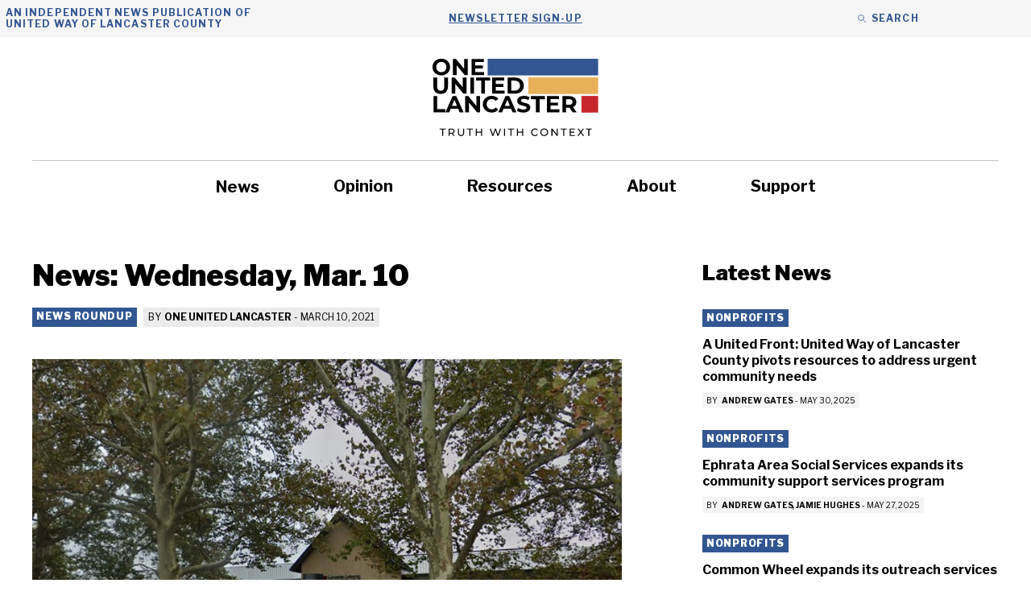

--- FILE ---
content_type: text/html; charset=UTF-8
request_url: https://oneunitedlancaster.com/coronavirus-news-roundup/news-wednesday-mar-10/
body_size: 28177
content:
<!DOCTYPE html>
<html lang="en-US">
<head>
	<meta charset="UTF-8">
<script>
var gform;gform||(document.addEventListener("gform_main_scripts_loaded",function(){gform.scriptsLoaded=!0}),document.addEventListener("gform/theme/scripts_loaded",function(){gform.themeScriptsLoaded=!0}),window.addEventListener("DOMContentLoaded",function(){gform.domLoaded=!0}),gform={domLoaded:!1,scriptsLoaded:!1,themeScriptsLoaded:!1,isFormEditor:()=>"function"==typeof InitializeEditor,callIfLoaded:function(o){return!(!gform.domLoaded||!gform.scriptsLoaded||!gform.themeScriptsLoaded&&!gform.isFormEditor()||(gform.isFormEditor()&&console.warn("The use of gform.initializeOnLoaded() is deprecated in the form editor context and will be removed in Gravity Forms 3.1."),o(),0))},initializeOnLoaded:function(o){gform.callIfLoaded(o)||(document.addEventListener("gform_main_scripts_loaded",()=>{gform.scriptsLoaded=!0,gform.callIfLoaded(o)}),document.addEventListener("gform/theme/scripts_loaded",()=>{gform.themeScriptsLoaded=!0,gform.callIfLoaded(o)}),window.addEventListener("DOMContentLoaded",()=>{gform.domLoaded=!0,gform.callIfLoaded(o)}))},hooks:{action:{},filter:{}},addAction:function(o,r,e,t){gform.addHook("action",o,r,e,t)},addFilter:function(o,r,e,t){gform.addHook("filter",o,r,e,t)},doAction:function(o){gform.doHook("action",o,arguments)},applyFilters:function(o){return gform.doHook("filter",o,arguments)},removeAction:function(o,r){gform.removeHook("action",o,r)},removeFilter:function(o,r,e){gform.removeHook("filter",o,r,e)},addHook:function(o,r,e,t,n){null==gform.hooks[o][r]&&(gform.hooks[o][r]=[]);var d=gform.hooks[o][r];null==n&&(n=r+"_"+d.length),gform.hooks[o][r].push({tag:n,callable:e,priority:t=null==t?10:t})},doHook:function(r,o,e){var t;if(e=Array.prototype.slice.call(e,1),null!=gform.hooks[r][o]&&((o=gform.hooks[r][o]).sort(function(o,r){return o.priority-r.priority}),o.forEach(function(o){"function"!=typeof(t=o.callable)&&(t=window[t]),"action"==r?t.apply(null,e):e[0]=t.apply(null,e)})),"filter"==r)return e[0]},removeHook:function(o,r,t,n){var e;null!=gform.hooks[o][r]&&(e=(e=gform.hooks[o][r]).filter(function(o,r,e){return!!(null!=n&&n!=o.tag||null!=t&&t!=o.priority)}),gform.hooks[o][r]=e)}});
</script>

	<meta name='robots' content='index, follow, max-image-preview:large, max-snippet:-1, max-video-preview:-1' />

            <script data-no-defer="1" data-ezscrex="false" data-cfasync="false" data-pagespeed-no-defer data-cookieconsent="ignore">
                var ctPublicFunctions = {"_ajax_nonce":"1ce11529ae","_rest_nonce":"2d7b7b5799","_ajax_url":"\/wp-admin\/admin-ajax.php","_rest_url":"https:\/\/oneunitedlancaster.com\/wp-json\/","data__cookies_type":"none","data__ajax_type":"rest","data__bot_detector_enabled":"1","data__frontend_data_log_enabled":1,"cookiePrefix":"","wprocket_detected":false,"host_url":"oneunitedlancaster.com","text__ee_click_to_select":"Click to select the whole data","text__ee_original_email":"The complete one is","text__ee_got_it":"Got it","text__ee_blocked":"Blocked","text__ee_cannot_connect":"Cannot connect","text__ee_cannot_decode":"Can not decode email. Unknown reason","text__ee_email_decoder":"CleanTalk email decoder","text__ee_wait_for_decoding":"The magic is on the way!","text__ee_decoding_process":"Please wait a few seconds while we decode the contact data."}
            </script>
        
            <script data-no-defer="1" data-ezscrex="false" data-cfasync="false" data-pagespeed-no-defer data-cookieconsent="ignore">
                var ctPublic = {"_ajax_nonce":"1ce11529ae","settings__forms__check_internal":"0","settings__forms__check_external":"0","settings__forms__force_protection":0,"settings__forms__search_test":"1","settings__forms__wc_add_to_cart":"0","settings__data__bot_detector_enabled":"1","settings__sfw__anti_crawler":0,"blog_home":"https:\/\/oneunitedlancaster.com\/","pixel__setting":"3","pixel__enabled":false,"pixel__url":null,"data__email_check_before_post":"1","data__email_check_exist_post":0,"data__cookies_type":"none","data__key_is_ok":true,"data__visible_fields_required":true,"wl_brandname":"Anti-Spam by CleanTalk","wl_brandname_short":"CleanTalk","ct_checkjs_key":887134399,"emailEncoderPassKey":"fcb587c9b668f6093924803ba9703e36","bot_detector_forms_excluded":"W10=","advancedCacheExists":false,"varnishCacheExists":false,"wc_ajax_add_to_cart":false}
            </script>
        <meta name="viewport" content="width=device-width, initial-scale=1">
	<!-- This site is optimized with the Yoast SEO plugin v26.8 - https://yoast.com/product/yoast-seo-wordpress/ -->
	<title>News: Wednesday, Mar. 10 - One United Lancaster</title>
	<link rel="canonical" href="https://oneunitedlancaster.com/coronavirus-news-roundup/news-wednesday-mar-10/" />
	<meta property="og:locale" content="en_US" />
	<meta property="og:type" content="article" />
	<meta property="og:title" content="News: Wednesday, Mar. 10 - One United Lancaster" />
	<meta property="og:description" content="Lancaster-Lebanon Intermediate Unit 13. (Source: Google Street View) Headlines: • Lancaster County educators to begin receiving Covid-19 vaccines on Thursday: Nearly 5,400 people will be able ... Read more" />
	<meta property="og:url" content="https://oneunitedlancaster.com/coronavirus-news-roundup/news-wednesday-mar-10/" />
	<meta property="og:site_name" content="One United Lancaster" />
	<meta property="article:published_time" content="2021-03-10T16:10:04+00:00" />
	<meta property="og:image" content="https://oneunitedlancaster.com/wp-content/uploads/2021/03/IU-13.jpg" />
	<meta property="og:image:width" content="843" />
	<meta property="og:image:height" content="613" />
	<meta property="og:image:type" content="image/jpeg" />
	<meta name="author" content="One United Lancaster" />
	<meta name="twitter:card" content="summary_large_image" />
	<meta name="twitter:label1" content="Written by" />
	<meta name="twitter:data1" content="One United Lancaster" />
	<meta name="twitter:label2" content="Est. reading time" />
	<meta name="twitter:data2" content="1 minute" />
	<script type="application/ld+json" class="yoast-schema-graph">{"@context":"https://schema.org","@graph":[{"@type":"Article","@id":"https://oneunitedlancaster.com/coronavirus-news-roundup/news-wednesday-mar-10/#article","isPartOf":{"@id":"https://oneunitedlancaster.com/coronavirus-news-roundup/news-wednesday-mar-10/"},"author":{"@id":"https://oneunitedlancaster.com/#/schema/person/5cbfb6613ebd95b08fd58aacf53681ae"},"headline":"News: Wednesday, Mar. 10","datePublished":"2021-03-10T16:10:04+00:00","mainEntityOfPage":{"@id":"https://oneunitedlancaster.com/coronavirus-news-roundup/news-wednesday-mar-10/"},"wordCount":220,"publisher":{"@id":"https://oneunitedlancaster.com/#organization"},"image":{"@id":"https://oneunitedlancaster.com/coronavirus-news-roundup/news-wednesday-mar-10/#primaryimage"},"thumbnailUrl":"https://oneunitedlancaster.com/wp-content/uploads/2021/03/IU-13.jpg","articleSection":["News Roundup"],"inLanguage":"en-US"},{"@type":"WebPage","@id":"https://oneunitedlancaster.com/coronavirus-news-roundup/news-wednesday-mar-10/","url":"https://oneunitedlancaster.com/coronavirus-news-roundup/news-wednesday-mar-10/","name":"News: Wednesday, Mar. 10 - One United Lancaster","isPartOf":{"@id":"https://oneunitedlancaster.com/#website"},"primaryImageOfPage":{"@id":"https://oneunitedlancaster.com/coronavirus-news-roundup/news-wednesday-mar-10/#primaryimage"},"image":{"@id":"https://oneunitedlancaster.com/coronavirus-news-roundup/news-wednesday-mar-10/#primaryimage"},"thumbnailUrl":"https://oneunitedlancaster.com/wp-content/uploads/2021/03/IU-13.jpg","datePublished":"2021-03-10T16:10:04+00:00","breadcrumb":{"@id":"https://oneunitedlancaster.com/coronavirus-news-roundup/news-wednesday-mar-10/#breadcrumb"},"inLanguage":"en-US","potentialAction":[{"@type":"ReadAction","target":["https://oneunitedlancaster.com/coronavirus-news-roundup/news-wednesday-mar-10/"]}],"author":{"@id":"https://oneunitedlancaster.com/#/schema/person/5cbfb6613ebd95b08fd58aacf53681ae"}},{"@type":"ImageObject","inLanguage":"en-US","@id":"https://oneunitedlancaster.com/coronavirus-news-roundup/news-wednesday-mar-10/#primaryimage","url":"https://oneunitedlancaster.com/wp-content/uploads/2021/03/IU-13.jpg","contentUrl":"https://oneunitedlancaster.com/wp-content/uploads/2021/03/IU-13.jpg","width":843,"height":613,"caption":"Lancaster-Lebanon Intermediate Unit 13. (Source: Google Street View)"},{"@type":"BreadcrumbList","@id":"https://oneunitedlancaster.com/coronavirus-news-roundup/news-wednesday-mar-10/#breadcrumb","itemListElement":[{"@type":"ListItem","position":1,"name":"Home","item":"https://oneunitedlancaster.com/"},{"@type":"ListItem","position":2,"name":"News","item":"https://oneunitedlancaster.com/news/"},{"@type":"ListItem","position":3,"name":"News: Wednesday, Mar. 10"}]},{"@type":"WebSite","@id":"https://oneunitedlancaster.com/#website","url":"https://oneunitedlancaster.com/","name":"One United Lancaster","description":"Local News and Information Provided by United Way of Lancaster","publisher":{"@id":"https://oneunitedlancaster.com/#organization"},"potentialAction":[{"@type":"SearchAction","target":{"@type":"EntryPoint","urlTemplate":"https://oneunitedlancaster.com/?s={search_term_string}"},"query-input":{"@type":"PropertyValueSpecification","valueRequired":true,"valueName":"search_term_string"}}],"inLanguage":"en-US"},{"@type":"Organization","@id":"https://oneunitedlancaster.com/#organization","name":"One United Lancaster","url":"https://oneunitedlancaster.com/","logo":{"@type":"ImageObject","inLanguage":"en-US","@id":"https://oneunitedlancaster.com/#/schema/logo/image/","url":"https://oneunitedlancaster.com/wp-content/uploads/2022/06/OUL-logo.svg","contentUrl":"https://oneunitedlancaster.com/wp-content/uploads/2022/06/OUL-logo.svg","width":528,"height":259,"caption":"One United Lancaster"},"image":{"@id":"https://oneunitedlancaster.com/#/schema/logo/image/"}},{"@type":"Person","@id":"https://oneunitedlancaster.com/#/schema/person/5cbfb6613ebd95b08fd58aacf53681ae","name":"One United Lancaster","image":{"@type":"ImageObject","inLanguage":"en-US","@id":"https://oneunitedlancaster.com/#/schema/person/image/1baf46eda55a15baf16d3baf866f5066","url":"https://oneunitedlancaster.com/wp-content/uploads/2022/06/OUL-logo.svg","contentUrl":"https://oneunitedlancaster.com/wp-content/uploads/2022/06/OUL-logo.svg","caption":"One United Lancaster"},"description":"Brian McCloud serves as the Impact Coordinator for United Way of Lancaster County. A proud Lancaster native and graduate of J.P. McCaskey High School, Brian earned his B.A. in Communication Studies with a minor in Theater from Temple University in 2024. He is excited to return to Lancaster, reconnect with the community, and contribute to the growth of the area through his work with United Way.","sameAs":["https://oneunitedlancaster.com"],"url":"https://oneunitedlancaster.com/author/one-united-lancaster/"}]}</script>
	<!-- / Yoast SEO plugin. -->


<link rel='dns-prefetch' href='//fd.cleantalk.org' />
<link href='https://fonts.gstatic.com' crossorigin rel='preconnect' />
<link href='https://fonts.googleapis.com' crossorigin rel='preconnect' />
<link rel="alternate" type="application/rss+xml" title="One United Lancaster &raquo; Feed" href="https://oneunitedlancaster.com/feed/" />
<link rel="alternate" type="application/rss+xml" title="One United Lancaster &raquo; Comments Feed" href="https://oneunitedlancaster.com/comments/feed/" />
<link rel="alternate" type="application/rss+xml" title="One United Lancaster &raquo; News: Wednesday, Mar. 10 Comments Feed" href="https://oneunitedlancaster.com/coronavirus-news-roundup/news-wednesday-mar-10/feed/" />
<link rel="alternate" title="oEmbed (JSON)" type="application/json+oembed" href="https://oneunitedlancaster.com/wp-json/oembed/1.0/embed?url=https%3A%2F%2Foneunitedlancaster.com%2Fcoronavirus-news-roundup%2Fnews-wednesday-mar-10%2F" />
<link rel="alternate" title="oEmbed (XML)" type="text/xml+oembed" href="https://oneunitedlancaster.com/wp-json/oembed/1.0/embed?url=https%3A%2F%2Foneunitedlancaster.com%2Fcoronavirus-news-roundup%2Fnews-wednesday-mar-10%2F&#038;format=xml" />
<style id='wp-img-auto-sizes-contain-inline-css'>
img:is([sizes=auto i],[sizes^="auto," i]){contain-intrinsic-size:3000px 1500px}
/*# sourceURL=wp-img-auto-sizes-contain-inline-css */
</style>
<style id='wp-emoji-styles-inline-css'>

	img.wp-smiley, img.emoji {
		display: inline !important;
		border: none !important;
		box-shadow: none !important;
		height: 1em !important;
		width: 1em !important;
		margin: 0 0.07em !important;
		vertical-align: -0.1em !important;
		background: none !important;
		padding: 0 !important;
	}
/*# sourceURL=wp-emoji-styles-inline-css */
</style>
<style id='wp-block-library-inline-css'>
:root{--wp-block-synced-color:#7a00df;--wp-block-synced-color--rgb:122,0,223;--wp-bound-block-color:var(--wp-block-synced-color);--wp-editor-canvas-background:#ddd;--wp-admin-theme-color:#007cba;--wp-admin-theme-color--rgb:0,124,186;--wp-admin-theme-color-darker-10:#006ba1;--wp-admin-theme-color-darker-10--rgb:0,107,160.5;--wp-admin-theme-color-darker-20:#005a87;--wp-admin-theme-color-darker-20--rgb:0,90,135;--wp-admin-border-width-focus:2px}@media (min-resolution:192dpi){:root{--wp-admin-border-width-focus:1.5px}}.wp-element-button{cursor:pointer}:root .has-very-light-gray-background-color{background-color:#eee}:root .has-very-dark-gray-background-color{background-color:#313131}:root .has-very-light-gray-color{color:#eee}:root .has-very-dark-gray-color{color:#313131}:root .has-vivid-green-cyan-to-vivid-cyan-blue-gradient-background{background:linear-gradient(135deg,#00d084,#0693e3)}:root .has-purple-crush-gradient-background{background:linear-gradient(135deg,#34e2e4,#4721fb 50%,#ab1dfe)}:root .has-hazy-dawn-gradient-background{background:linear-gradient(135deg,#faaca8,#dad0ec)}:root .has-subdued-olive-gradient-background{background:linear-gradient(135deg,#fafae1,#67a671)}:root .has-atomic-cream-gradient-background{background:linear-gradient(135deg,#fdd79a,#004a59)}:root .has-nightshade-gradient-background{background:linear-gradient(135deg,#330968,#31cdcf)}:root .has-midnight-gradient-background{background:linear-gradient(135deg,#020381,#2874fc)}:root{--wp--preset--font-size--normal:16px;--wp--preset--font-size--huge:42px}.has-regular-font-size{font-size:1em}.has-larger-font-size{font-size:2.625em}.has-normal-font-size{font-size:var(--wp--preset--font-size--normal)}.has-huge-font-size{font-size:var(--wp--preset--font-size--huge)}.has-text-align-center{text-align:center}.has-text-align-left{text-align:left}.has-text-align-right{text-align:right}.has-fit-text{white-space:nowrap!important}#end-resizable-editor-section{display:none}.aligncenter{clear:both}.items-justified-left{justify-content:flex-start}.items-justified-center{justify-content:center}.items-justified-right{justify-content:flex-end}.items-justified-space-between{justify-content:space-between}.screen-reader-text{border:0;clip-path:inset(50%);height:1px;margin:-1px;overflow:hidden;padding:0;position:absolute;width:1px;word-wrap:normal!important}.screen-reader-text:focus{background-color:#ddd;clip-path:none;color:#444;display:block;font-size:1em;height:auto;left:5px;line-height:normal;padding:15px 23px 14px;text-decoration:none;top:5px;width:auto;z-index:100000}html :where(.has-border-color){border-style:solid}html :where([style*=border-top-color]){border-top-style:solid}html :where([style*=border-right-color]){border-right-style:solid}html :where([style*=border-bottom-color]){border-bottom-style:solid}html :where([style*=border-left-color]){border-left-style:solid}html :where([style*=border-width]){border-style:solid}html :where([style*=border-top-width]){border-top-style:solid}html :where([style*=border-right-width]){border-right-style:solid}html :where([style*=border-bottom-width]){border-bottom-style:solid}html :where([style*=border-left-width]){border-left-style:solid}html :where(img[class*=wp-image-]){height:auto;max-width:100%}:where(figure){margin:0 0 1em}html :where(.is-position-sticky){--wp-admin--admin-bar--position-offset:var(--wp-admin--admin-bar--height,0px)}@media screen and (max-width:600px){html :where(.is-position-sticky){--wp-admin--admin-bar--position-offset:0px}}

/*# sourceURL=wp-block-library-inline-css */
</style><style id='wp-block-image-inline-css'>
.wp-block-image>a,.wp-block-image>figure>a{display:inline-block}.wp-block-image img{box-sizing:border-box;height:auto;max-width:100%;vertical-align:bottom}@media not (prefers-reduced-motion){.wp-block-image img.hide{visibility:hidden}.wp-block-image img.show{animation:show-content-image .4s}}.wp-block-image[style*=border-radius] img,.wp-block-image[style*=border-radius]>a{border-radius:inherit}.wp-block-image.has-custom-border img{box-sizing:border-box}.wp-block-image.aligncenter{text-align:center}.wp-block-image.alignfull>a,.wp-block-image.alignwide>a{width:100%}.wp-block-image.alignfull img,.wp-block-image.alignwide img{height:auto;width:100%}.wp-block-image .aligncenter,.wp-block-image .alignleft,.wp-block-image .alignright,.wp-block-image.aligncenter,.wp-block-image.alignleft,.wp-block-image.alignright{display:table}.wp-block-image .aligncenter>figcaption,.wp-block-image .alignleft>figcaption,.wp-block-image .alignright>figcaption,.wp-block-image.aligncenter>figcaption,.wp-block-image.alignleft>figcaption,.wp-block-image.alignright>figcaption{caption-side:bottom;display:table-caption}.wp-block-image .alignleft{float:left;margin:.5em 1em .5em 0}.wp-block-image .alignright{float:right;margin:.5em 0 .5em 1em}.wp-block-image .aligncenter{margin-left:auto;margin-right:auto}.wp-block-image :where(figcaption){margin-bottom:1em;margin-top:.5em}.wp-block-image.is-style-circle-mask img{border-radius:9999px}@supports ((-webkit-mask-image:none) or (mask-image:none)) or (-webkit-mask-image:none){.wp-block-image.is-style-circle-mask img{border-radius:0;-webkit-mask-image:url('data:image/svg+xml;utf8,<svg viewBox="0 0 100 100" xmlns="http://www.w3.org/2000/svg"><circle cx="50" cy="50" r="50"/></svg>');mask-image:url('data:image/svg+xml;utf8,<svg viewBox="0 0 100 100" xmlns="http://www.w3.org/2000/svg"><circle cx="50" cy="50" r="50"/></svg>');mask-mode:alpha;-webkit-mask-position:center;mask-position:center;-webkit-mask-repeat:no-repeat;mask-repeat:no-repeat;-webkit-mask-size:contain;mask-size:contain}}:root :where(.wp-block-image.is-style-rounded img,.wp-block-image .is-style-rounded img){border-radius:9999px}.wp-block-image figure{margin:0}.wp-lightbox-container{display:flex;flex-direction:column;position:relative}.wp-lightbox-container img{cursor:zoom-in}.wp-lightbox-container img:hover+button{opacity:1}.wp-lightbox-container button{align-items:center;backdrop-filter:blur(16px) saturate(180%);background-color:#5a5a5a40;border:none;border-radius:4px;cursor:zoom-in;display:flex;height:20px;justify-content:center;opacity:0;padding:0;position:absolute;right:16px;text-align:center;top:16px;width:20px;z-index:100}@media not (prefers-reduced-motion){.wp-lightbox-container button{transition:opacity .2s ease}}.wp-lightbox-container button:focus-visible{outline:3px auto #5a5a5a40;outline:3px auto -webkit-focus-ring-color;outline-offset:3px}.wp-lightbox-container button:hover{cursor:pointer;opacity:1}.wp-lightbox-container button:focus{opacity:1}.wp-lightbox-container button:focus,.wp-lightbox-container button:hover,.wp-lightbox-container button:not(:hover):not(:active):not(.has-background){background-color:#5a5a5a40;border:none}.wp-lightbox-overlay{box-sizing:border-box;cursor:zoom-out;height:100vh;left:0;overflow:hidden;position:fixed;top:0;visibility:hidden;width:100%;z-index:100000}.wp-lightbox-overlay .close-button{align-items:center;cursor:pointer;display:flex;justify-content:center;min-height:40px;min-width:40px;padding:0;position:absolute;right:calc(env(safe-area-inset-right) + 16px);top:calc(env(safe-area-inset-top) + 16px);z-index:5000000}.wp-lightbox-overlay .close-button:focus,.wp-lightbox-overlay .close-button:hover,.wp-lightbox-overlay .close-button:not(:hover):not(:active):not(.has-background){background:none;border:none}.wp-lightbox-overlay .lightbox-image-container{height:var(--wp--lightbox-container-height);left:50%;overflow:hidden;position:absolute;top:50%;transform:translate(-50%,-50%);transform-origin:top left;width:var(--wp--lightbox-container-width);z-index:9999999999}.wp-lightbox-overlay .wp-block-image{align-items:center;box-sizing:border-box;display:flex;height:100%;justify-content:center;margin:0;position:relative;transform-origin:0 0;width:100%;z-index:3000000}.wp-lightbox-overlay .wp-block-image img{height:var(--wp--lightbox-image-height);min-height:var(--wp--lightbox-image-height);min-width:var(--wp--lightbox-image-width);width:var(--wp--lightbox-image-width)}.wp-lightbox-overlay .wp-block-image figcaption{display:none}.wp-lightbox-overlay button{background:none;border:none}.wp-lightbox-overlay .scrim{background-color:#fff;height:100%;opacity:.9;position:absolute;width:100%;z-index:2000000}.wp-lightbox-overlay.active{visibility:visible}@media not (prefers-reduced-motion){.wp-lightbox-overlay.active{animation:turn-on-visibility .25s both}.wp-lightbox-overlay.active img{animation:turn-on-visibility .35s both}.wp-lightbox-overlay.show-closing-animation:not(.active){animation:turn-off-visibility .35s both}.wp-lightbox-overlay.show-closing-animation:not(.active) img{animation:turn-off-visibility .25s both}.wp-lightbox-overlay.zoom.active{animation:none;opacity:1;visibility:visible}.wp-lightbox-overlay.zoom.active .lightbox-image-container{animation:lightbox-zoom-in .4s}.wp-lightbox-overlay.zoom.active .lightbox-image-container img{animation:none}.wp-lightbox-overlay.zoom.active .scrim{animation:turn-on-visibility .4s forwards}.wp-lightbox-overlay.zoom.show-closing-animation:not(.active){animation:none}.wp-lightbox-overlay.zoom.show-closing-animation:not(.active) .lightbox-image-container{animation:lightbox-zoom-out .4s}.wp-lightbox-overlay.zoom.show-closing-animation:not(.active) .lightbox-image-container img{animation:none}.wp-lightbox-overlay.zoom.show-closing-animation:not(.active) .scrim{animation:turn-off-visibility .4s forwards}}@keyframes show-content-image{0%{visibility:hidden}99%{visibility:hidden}to{visibility:visible}}@keyframes turn-on-visibility{0%{opacity:0}to{opacity:1}}@keyframes turn-off-visibility{0%{opacity:1;visibility:visible}99%{opacity:0;visibility:visible}to{opacity:0;visibility:hidden}}@keyframes lightbox-zoom-in{0%{transform:translate(calc((-100vw + var(--wp--lightbox-scrollbar-width))/2 + var(--wp--lightbox-initial-left-position)),calc(-50vh + var(--wp--lightbox-initial-top-position))) scale(var(--wp--lightbox-scale))}to{transform:translate(-50%,-50%) scale(1)}}@keyframes lightbox-zoom-out{0%{transform:translate(-50%,-50%) scale(1);visibility:visible}99%{visibility:visible}to{transform:translate(calc((-100vw + var(--wp--lightbox-scrollbar-width))/2 + var(--wp--lightbox-initial-left-position)),calc(-50vh + var(--wp--lightbox-initial-top-position))) scale(var(--wp--lightbox-scale));visibility:hidden}}
/*# sourceURL=https://oneunitedlancaster.com/wp-includes/blocks/image/style.min.css */
</style>
<style id='global-styles-inline-css'>
:root{--wp--preset--aspect-ratio--square: 1;--wp--preset--aspect-ratio--4-3: 4/3;--wp--preset--aspect-ratio--3-4: 3/4;--wp--preset--aspect-ratio--3-2: 3/2;--wp--preset--aspect-ratio--2-3: 2/3;--wp--preset--aspect-ratio--16-9: 16/9;--wp--preset--aspect-ratio--9-16: 9/16;--wp--preset--color--black: var(--black);--wp--preset--color--cyan-bluish-gray: #abb8c3;--wp--preset--color--white: var(--white);--wp--preset--color--pale-pink: #f78da7;--wp--preset--color--vivid-red: #cf2e2e;--wp--preset--color--luminous-vivid-orange: #ff6900;--wp--preset--color--luminous-vivid-amber: #fcb900;--wp--preset--color--light-green-cyan: #7bdcb5;--wp--preset--color--vivid-green-cyan: #00d084;--wp--preset--color--pale-cyan-blue: #8ed1fc;--wp--preset--color--vivid-cyan-blue: #0693e3;--wp--preset--color--vivid-purple: #9b51e0;--wp--preset--color--dark-grey: var(--dark-grey);--wp--preset--color--med-grey: var(--med-grey);--wp--preset--color--light-grey: var(--light-grey);--wp--preset--color--blue: var(--blue);--wp--preset--color--yellow: var(--yellow);--wp--preset--color--red: var(--red);--wp--preset--color--orange: var(--orange);--wp--preset--color--med-grey-500: var(--med-grey-500);--wp--preset--color--light-grey-500: var(--light-grey-500);--wp--preset--color--blue-highlight: var(--blue-highlight);--wp--preset--color--green: var(--green);--wp--preset--gradient--vivid-cyan-blue-to-vivid-purple: linear-gradient(135deg,rgb(6,147,227) 0%,rgb(155,81,224) 100%);--wp--preset--gradient--light-green-cyan-to-vivid-green-cyan: linear-gradient(135deg,rgb(122,220,180) 0%,rgb(0,208,130) 100%);--wp--preset--gradient--luminous-vivid-amber-to-luminous-vivid-orange: linear-gradient(135deg,rgb(252,185,0) 0%,rgb(255,105,0) 100%);--wp--preset--gradient--luminous-vivid-orange-to-vivid-red: linear-gradient(135deg,rgb(255,105,0) 0%,rgb(207,46,46) 100%);--wp--preset--gradient--very-light-gray-to-cyan-bluish-gray: linear-gradient(135deg,rgb(238,238,238) 0%,rgb(169,184,195) 100%);--wp--preset--gradient--cool-to-warm-spectrum: linear-gradient(135deg,rgb(74,234,220) 0%,rgb(151,120,209) 20%,rgb(207,42,186) 40%,rgb(238,44,130) 60%,rgb(251,105,98) 80%,rgb(254,248,76) 100%);--wp--preset--gradient--blush-light-purple: linear-gradient(135deg,rgb(255,206,236) 0%,rgb(152,150,240) 100%);--wp--preset--gradient--blush-bordeaux: linear-gradient(135deg,rgb(254,205,165) 0%,rgb(254,45,45) 50%,rgb(107,0,62) 100%);--wp--preset--gradient--luminous-dusk: linear-gradient(135deg,rgb(255,203,112) 0%,rgb(199,81,192) 50%,rgb(65,88,208) 100%);--wp--preset--gradient--pale-ocean: linear-gradient(135deg,rgb(255,245,203) 0%,rgb(182,227,212) 50%,rgb(51,167,181) 100%);--wp--preset--gradient--electric-grass: linear-gradient(135deg,rgb(202,248,128) 0%,rgb(113,206,126) 100%);--wp--preset--gradient--midnight: linear-gradient(135deg,rgb(2,3,129) 0%,rgb(40,116,252) 100%);--wp--preset--font-size--small: 13px;--wp--preset--font-size--medium: 20px;--wp--preset--font-size--large: 36px;--wp--preset--font-size--x-large: 42px;--wp--preset--spacing--20: 0.44rem;--wp--preset--spacing--30: 0.67rem;--wp--preset--spacing--40: 1rem;--wp--preset--spacing--50: 1.5rem;--wp--preset--spacing--60: 2.25rem;--wp--preset--spacing--70: 3.38rem;--wp--preset--spacing--80: 5.06rem;--wp--preset--shadow--natural: 6px 6px 9px rgba(0, 0, 0, 0.2);--wp--preset--shadow--deep: 12px 12px 50px rgba(0, 0, 0, 0.4);--wp--preset--shadow--sharp: 6px 6px 0px rgba(0, 0, 0, 0.2);--wp--preset--shadow--outlined: 6px 6px 0px -3px rgb(255, 255, 255), 6px 6px rgb(0, 0, 0);--wp--preset--shadow--crisp: 6px 6px 0px rgb(0, 0, 0);}:where(.is-layout-flex){gap: 0.5em;}:where(.is-layout-grid){gap: 0.5em;}body .is-layout-flex{display: flex;}.is-layout-flex{flex-wrap: wrap;align-items: center;}.is-layout-flex > :is(*, div){margin: 0;}body .is-layout-grid{display: grid;}.is-layout-grid > :is(*, div){margin: 0;}:where(.wp-block-columns.is-layout-flex){gap: 2em;}:where(.wp-block-columns.is-layout-grid){gap: 2em;}:where(.wp-block-post-template.is-layout-flex){gap: 1.25em;}:where(.wp-block-post-template.is-layout-grid){gap: 1.25em;}.has-black-color{color: var(--wp--preset--color--black) !important;}.has-cyan-bluish-gray-color{color: var(--wp--preset--color--cyan-bluish-gray) !important;}.has-white-color{color: var(--wp--preset--color--white) !important;}.has-pale-pink-color{color: var(--wp--preset--color--pale-pink) !important;}.has-vivid-red-color{color: var(--wp--preset--color--vivid-red) !important;}.has-luminous-vivid-orange-color{color: var(--wp--preset--color--luminous-vivid-orange) !important;}.has-luminous-vivid-amber-color{color: var(--wp--preset--color--luminous-vivid-amber) !important;}.has-light-green-cyan-color{color: var(--wp--preset--color--light-green-cyan) !important;}.has-vivid-green-cyan-color{color: var(--wp--preset--color--vivid-green-cyan) !important;}.has-pale-cyan-blue-color{color: var(--wp--preset--color--pale-cyan-blue) !important;}.has-vivid-cyan-blue-color{color: var(--wp--preset--color--vivid-cyan-blue) !important;}.has-vivid-purple-color{color: var(--wp--preset--color--vivid-purple) !important;}.has-black-background-color{background-color: var(--wp--preset--color--black) !important;}.has-cyan-bluish-gray-background-color{background-color: var(--wp--preset--color--cyan-bluish-gray) !important;}.has-white-background-color{background-color: var(--wp--preset--color--white) !important;}.has-pale-pink-background-color{background-color: var(--wp--preset--color--pale-pink) !important;}.has-vivid-red-background-color{background-color: var(--wp--preset--color--vivid-red) !important;}.has-luminous-vivid-orange-background-color{background-color: var(--wp--preset--color--luminous-vivid-orange) !important;}.has-luminous-vivid-amber-background-color{background-color: var(--wp--preset--color--luminous-vivid-amber) !important;}.has-light-green-cyan-background-color{background-color: var(--wp--preset--color--light-green-cyan) !important;}.has-vivid-green-cyan-background-color{background-color: var(--wp--preset--color--vivid-green-cyan) !important;}.has-pale-cyan-blue-background-color{background-color: var(--wp--preset--color--pale-cyan-blue) !important;}.has-vivid-cyan-blue-background-color{background-color: var(--wp--preset--color--vivid-cyan-blue) !important;}.has-vivid-purple-background-color{background-color: var(--wp--preset--color--vivid-purple) !important;}.has-black-border-color{border-color: var(--wp--preset--color--black) !important;}.has-cyan-bluish-gray-border-color{border-color: var(--wp--preset--color--cyan-bluish-gray) !important;}.has-white-border-color{border-color: var(--wp--preset--color--white) !important;}.has-pale-pink-border-color{border-color: var(--wp--preset--color--pale-pink) !important;}.has-vivid-red-border-color{border-color: var(--wp--preset--color--vivid-red) !important;}.has-luminous-vivid-orange-border-color{border-color: var(--wp--preset--color--luminous-vivid-orange) !important;}.has-luminous-vivid-amber-border-color{border-color: var(--wp--preset--color--luminous-vivid-amber) !important;}.has-light-green-cyan-border-color{border-color: var(--wp--preset--color--light-green-cyan) !important;}.has-vivid-green-cyan-border-color{border-color: var(--wp--preset--color--vivid-green-cyan) !important;}.has-pale-cyan-blue-border-color{border-color: var(--wp--preset--color--pale-cyan-blue) !important;}.has-vivid-cyan-blue-border-color{border-color: var(--wp--preset--color--vivid-cyan-blue) !important;}.has-vivid-purple-border-color{border-color: var(--wp--preset--color--vivid-purple) !important;}.has-vivid-cyan-blue-to-vivid-purple-gradient-background{background: var(--wp--preset--gradient--vivid-cyan-blue-to-vivid-purple) !important;}.has-light-green-cyan-to-vivid-green-cyan-gradient-background{background: var(--wp--preset--gradient--light-green-cyan-to-vivid-green-cyan) !important;}.has-luminous-vivid-amber-to-luminous-vivid-orange-gradient-background{background: var(--wp--preset--gradient--luminous-vivid-amber-to-luminous-vivid-orange) !important;}.has-luminous-vivid-orange-to-vivid-red-gradient-background{background: var(--wp--preset--gradient--luminous-vivid-orange-to-vivid-red) !important;}.has-very-light-gray-to-cyan-bluish-gray-gradient-background{background: var(--wp--preset--gradient--very-light-gray-to-cyan-bluish-gray) !important;}.has-cool-to-warm-spectrum-gradient-background{background: var(--wp--preset--gradient--cool-to-warm-spectrum) !important;}.has-blush-light-purple-gradient-background{background: var(--wp--preset--gradient--blush-light-purple) !important;}.has-blush-bordeaux-gradient-background{background: var(--wp--preset--gradient--blush-bordeaux) !important;}.has-luminous-dusk-gradient-background{background: var(--wp--preset--gradient--luminous-dusk) !important;}.has-pale-ocean-gradient-background{background: var(--wp--preset--gradient--pale-ocean) !important;}.has-electric-grass-gradient-background{background: var(--wp--preset--gradient--electric-grass) !important;}.has-midnight-gradient-background{background: var(--wp--preset--gradient--midnight) !important;}.has-small-font-size{font-size: var(--wp--preset--font-size--small) !important;}.has-medium-font-size{font-size: var(--wp--preset--font-size--medium) !important;}.has-large-font-size{font-size: var(--wp--preset--font-size--large) !important;}.has-x-large-font-size{font-size: var(--wp--preset--font-size--x-large) !important;}
/*# sourceURL=global-styles-inline-css */
</style>

<style id='classic-theme-styles-inline-css'>
/*! This file is auto-generated */
.wp-block-button__link{color:#fff;background-color:#32373c;border-radius:9999px;box-shadow:none;text-decoration:none;padding:calc(.667em + 2px) calc(1.333em + 2px);font-size:1.125em}.wp-block-file__button{background:#32373c;color:#fff;text-decoration:none}
/*# sourceURL=/wp-includes/css/classic-themes.min.css */
</style>
<link rel='stylesheet' id='fl-builder-layout-9076-css' href='https://oneunitedlancaster.com/wp-content/uploads/bb-plugin/cache/9076-layout.css?ver=4e2bb44512ba3e0633d1a246c742c78e' media='all' />
<link rel='stylesheet' id='cleantalk-public-css-css' href='https://oneunitedlancaster.com/wp-content/plugins/cleantalk-spam-protect/css/cleantalk-public.min.css?ver=6.70.1_1766651137' media='all' />
<link rel='stylesheet' id='cleantalk-email-decoder-css-css' href='https://oneunitedlancaster.com/wp-content/plugins/cleantalk-spam-protect/css/cleantalk-email-decoder.min.css?ver=6.70.1_1766651137' media='all' />
<link rel='stylesheet' id='generate-style-css' href='https://oneunitedlancaster.com/wp-content/themes/generatepress/assets/css/main.min.css?ver=3.6.1' media='all' />
<style id='generate-style-inline-css'>
.is-right-sidebar{width:35%;}.is-left-sidebar{width:35%;}.site-content .content-area{width:65%;}@media (max-width: 768px){.main-navigation .menu-toggle,.sidebar-nav-mobile:not(#sticky-placeholder){display:block;}.main-navigation ul,.gen-sidebar-nav,.main-navigation:not(.slideout-navigation):not(.toggled) .main-nav > ul,.has-inline-mobile-toggle #site-navigation .inside-navigation > *:not(.navigation-search):not(.main-nav){display:none;}.nav-align-right .inside-navigation,.nav-align-center .inside-navigation{justify-content:space-between;}}
.dynamic-author-image-rounded{border-radius:100%;}.dynamic-featured-image, .dynamic-author-image{vertical-align:middle;}.one-container.blog .dynamic-content-template:not(:last-child), .one-container.archive .dynamic-content-template:not(:last-child){padding-bottom:0px;}.dynamic-entry-excerpt > p:last-child{margin-bottom:0px;}
/*# sourceURL=generate-style-inline-css */
</style>
<link rel='stylesheet' id='generate-google-fonts-css' href='https://fonts.googleapis.com/css?family=Libre+Franklin%3A100%2C200%2C300%2Cregular%2C500%2C600%2C700%2C800%2C900%2C100italic%2C200italic%2C300italic%2Citalic%2C500italic%2C600italic%2C700italic%2C800italic%2C900italic%7CNanum+Myeongjo%3Aregular%2C700%2C800&#038;display=auto&#038;ver=3.6.1' media='all' />
<link rel='stylesheet' id='generatepress-dynamic-css' href='https://oneunitedlancaster.com/wp-content/uploads/generatepress/style.min.css?ver=1764849698' media='all' />
<link rel='stylesheet' id='generate-child-css' href='https://oneunitedlancaster.com/wp-content/themes/generatepress_child/style.css?ver=1651712424' media='all' />
<style id='generateblocks-inline-css'>
.gb-container.gb-tabs__item:not(.gb-tabs__item-open){display:none;}.gb-container-fcaff95d{background-color:var(--light-grey);}.gb-container-fcaff95d > .gb-inside-container{max-width:1390px;margin-left:auto;margin-right:auto;}.gb-grid-wrapper > .gb-grid-column-fcaff95d > .gb-container{display:flex;flex-direction:column;height:100%;}.gb-grid-wrapper > .gb-grid-column-8d75472c{width:33.33%;}.gb-grid-wrapper > .gb-grid-column-8d75472c > .gb-container{display:flex;flex-direction:column;height:100%;}.gb-grid-wrapper > .gb-grid-column-26d33995{width:43%;}.gb-grid-wrapper > .gb-grid-column-26d33995 > .gb-container{display:flex;flex-direction:column;height:100%;}.gb-container-d678b7f7 a, .gb-container-d678b7f7 a:visited{color:var(--blue);}.gb-container-d678b7f7 a:hover{color:var(--blue);}.gb-grid-wrapper > .gb-grid-column-d678b7f7{width:33.33%;}.gb-grid-wrapper > .gb-grid-column-d678b7f7 > .gb-container{display:flex;flex-direction:column;height:100%;}.gb-grid-wrapper > .gb-grid-column-55d80d79{width:23%;}.gb-grid-wrapper > .gb-grid-column-55d80d79 > .gb-container{display:flex;flex-direction:column;height:100%;}.gb-container-4f20eef2{margin-top:50px;border-top:1px solid var(--med-grey-500);border-bottom:1px solid var(--med-grey-500);}.gb-container-4f20eef2 > .gb-inside-container{padding-top:15px;padding-bottom:15px;max-width:1090px;margin-left:auto;margin-right:auto;}.gb-grid-wrapper > .gb-grid-column-4f20eef2 > .gb-container{display:flex;flex-direction:column;height:100%;}.gb-container-065b2b75{background-color:var(--dark-grey);color:var(--white);position:relative;transition:all 0.5s ease;}.gb-container-065b2b75 > .gb-inside-container{padding:40px 40px 40px 60px;}.gb-grid-wrapper > .gb-grid-column-065b2b75{width:50%;}.gb-grid-wrapper > .gb-grid-column-065b2b75 > .gb-container{display:flex;flex-direction:column;height:100%;}.gb-container-065b2b75:hover{background-color:var(--black);}.gb-grid-wrapper > .gb-grid-column-7de33ed9{width:50%;flex-basis:150px;}.gb-grid-wrapper > .gb-grid-column-7de33ed9 > .gb-container{display:flex;flex-direction:column;height:100%;}.gb-grid-wrapper > .gb-grid-column-60a452d3{width:100%;flex-grow:1;flex-basis:100px;}.gb-grid-wrapper > .gb-grid-column-60a452d3 > .gb-container{display:flex;flex-direction:column;height:100%;}.gb-container-19f486e0{background-color:var(--dark-grey);color:var(--white);position:relative;transition:all 0.5s ease;}.gb-container-19f486e0 > .gb-inside-container{padding:40px 60px 40px 40px;}.gb-grid-wrapper > .gb-grid-column-19f486e0{width:50%;}.gb-grid-wrapper > .gb-grid-column-19f486e0 > .gb-container{display:flex;flex-direction:column;height:100%;}.gb-container-19f486e0:hover{background-color:var(--black);}.gb-container-2e23b2e1{margin-top:15px;border-top:0px solid var(--med-grey-500);}.gb-container-2e23b2e1 > .gb-inside-container{padding-top:100px;padding-bottom:100px;max-width:1290px;margin-left:auto;margin-right:auto;}.gb-grid-wrapper > .gb-grid-column-2e23b2e1 > .gb-container{display:flex;flex-direction:column;height:100%;}.gb-container-673bbcf5 > .gb-inside-container{padding:20px;max-width:790px;margin-left:auto;margin-right:auto;}.gb-grid-wrapper > .gb-grid-column-673bbcf5 > .gb-container{display:flex;flex-direction:column;height:100%;}.gb-container-b6814f87 > .gb-inside-container{padding:0;}.gb-grid-wrapper > .gb-grid-column-b6814f87{width:50%;}.gb-grid-wrapper > .gb-grid-column-b6814f87 > .gb-container{display:flex;flex-direction:column;height:100%;}.gb-container-b6814f87{position:relative;}.gb-container-65b46f1f > .gb-inside-container{padding:20px;max-width:1290px;margin-left:auto;margin-right:auto;}.gb-grid-wrapper > .gb-grid-column-65b46f1f > .gb-container{display:flex;flex-direction:column;height:100%;}.gb-container-6c79458a > .gb-inside-container{padding:0;}.gb-grid-wrapper > .gb-grid-column-6c79458a{width:16%;}.gb-grid-wrapper > .gb-grid-column-6c79458a > .gb-container{display:flex;flex-direction:column;height:100%;}.gb-container-6c79458a{position:relative;}.gb-container-6c22a119 > .gb-inside-container{padding:0;}.gb-grid-wrapper > .gb-grid-column-6c22a119{width:16%;}.gb-grid-wrapper > .gb-grid-column-6c22a119 > .gb-container{display:flex;flex-direction:column;height:100%;}.gb-container-6c22a119{position:relative;}.gb-container-4330df92 > .gb-inside-container{padding:0;}.gb-grid-wrapper > .gb-grid-column-4330df92{width:16%;}.gb-grid-wrapper > .gb-grid-column-4330df92 > .gb-container{display:flex;flex-direction:column;height:100%;}.gb-container-4330df92{position:relative;}.gb-container-03ce5bdd > .gb-inside-container{padding:0;}.gb-grid-wrapper > .gb-grid-column-03ce5bdd{width:16%;}.gb-grid-wrapper > .gb-grid-column-03ce5bdd > .gb-container{display:flex;flex-direction:column;height:100%;}.gb-container-03ce5bdd{position:relative;}.gb-container-e78d13b7{background-color:var(--dark-grey);color:var(--white);}.gb-container-e78d13b7 > .gb-inside-container{padding:60px;max-width:1090px;margin-left:auto;margin-right:auto;}.gb-grid-wrapper > .gb-grid-column-e78d13b7 > .gb-container{display:flex;flex-direction:column;height:100%;}.gb-grid-wrapper > .gb-grid-column-b426d8af{width:25%;}.gb-grid-wrapper > .gb-grid-column-b426d8af > .gb-container{display:flex;flex-direction:column;height:100%;}.gb-grid-wrapper > .gb-grid-column-4bdb8b63{width:25%;}.gb-grid-wrapper > .gb-grid-column-4bdb8b63 > .gb-container{display:flex;flex-direction:column;height:100%;}.gb-grid-wrapper > .gb-grid-column-79123c03{width:25%;}.gb-grid-wrapper > .gb-grid-column-79123c03 > .gb-container{display:flex;flex-direction:column;height:100%;}.gb-grid-wrapper > .gb-grid-column-c758e7b2{width:25%;}.gb-grid-wrapper > .gb-grid-column-c758e7b2 > .gb-container{display:flex;flex-direction:column;height:100%;}.gb-container-80f30115{margin-top:60px;margin-bottom:40px;border-top:1px solid var(--light-grey-500);border-bottom:1px solid var(--light-grey-500);}.gb-container-80f30115 > .gb-inside-container{padding-top:25px;padding-bottom:40px;max-width:1290px;margin-left:auto;margin-right:auto;}.gb-grid-wrapper > .gb-grid-column-80f30115 > .gb-container{display:flex;flex-direction:column;height:100%;}.gb-container-80f36bd6 > .gb-inside-container{padding-top:40px;max-width:1290px;margin-left:auto;margin-right:auto;}.gb-grid-wrapper > .gb-grid-column-80f36bd6 > .gb-container{display:flex;flex-direction:column;height:100%;}.gb-grid-wrapper > .gb-grid-column-b1af04c2{width:50%;flex-grow:1;flex-shrink:1;flex-basis:100px;}.gb-grid-wrapper > .gb-grid-column-b1af04c2 > .gb-container{display:flex;flex-direction:column;height:100%;}.gb-grid-wrapper > .gb-grid-column-89f440e9{width:50%;flex-grow:1;flex-shrink:1;flex-basis:100px;}.gb-grid-wrapper > .gb-grid-column-89f440e9 > .gb-container{display:flex;flex-direction:column;height:100%;}.gb-container-d222f2e1 > .gb-inside-container{max-width:1290px;margin-left:auto;margin-right:auto;}.gb-grid-wrapper > .gb-grid-column-d222f2e1 > .gb-container{display:flex;flex-direction:column;height:100%;}.gb-container-4efdbc21{border-radius:0;border:1px solid var(--med-grey);background-color:var(--light-grey);max-width:1350px;margin-left:auto;margin-right:auto;}.gb-container-4efdbc21 > .gb-inside-container{padding:30px;max-width:1350px;margin-left:auto;margin-right:auto;}.gb-grid-wrapper > .gb-grid-column-4efdbc21 > .gb-container{display:flex;flex-direction:column;height:100%;}.gb-container-aa97a9e4 > .gb-inside-container{max-width:1290px;margin-left:auto;margin-right:auto;}.gb-container-aa97a9e4 a, .gb-container-aa97a9e4 a:visited{color:var(--blue);}.gb-container-aa97a9e4 a:hover{color:var(--orange);}.gb-grid-wrapper > .gb-grid-column-aa97a9e4 > .gb-container{display:flex;flex-direction:column;height:100%;}.gb-grid-wrapper > .gb-grid-column-fdd351e6{width:16%;}.gb-grid-wrapper > .gb-grid-column-fdd351e6 > .gb-container{display:flex;flex-direction:column;height:100%;}.gb-container-9c4ea07b{background-color:var(--white);}.gb-container-9c4ea07b > .gb-inside-container{max-width:1290px;margin-left:auto;margin-right:auto;}.gb-grid-wrapper > .gb-grid-column-9c4ea07b > .gb-container{display:flex;flex-direction:column;height:100%;}.gb-grid-wrapper > .gb-grid-column-de38eb6d{width:16%;}.gb-grid-wrapper > .gb-grid-column-de38eb6d > .gb-container{display:flex;flex-direction:column;height:100%;}.gb-container-d32181d2{background-color:var(--white);}.gb-container-d32181d2 > .gb-inside-container{max-width:1290px;margin-left:auto;margin-right:auto;}.gb-grid-wrapper > .gb-grid-column-d32181d2 > .gb-container{display:flex;flex-direction:column;height:100%;}.gb-grid-wrapper > .gb-grid-column-d1171bd2{width:16%;}.gb-grid-wrapper > .gb-grid-column-d1171bd2 > .gb-container{display:flex;flex-direction:column;height:100%;}.gb-container-35d7b852{background-color:var(--white);}.gb-container-35d7b852 > .gb-inside-container{max-width:1290px;margin-left:auto;margin-right:auto;}.gb-grid-wrapper > .gb-grid-column-35d7b852 > .gb-container{display:flex;flex-direction:column;height:100%;}.gb-grid-wrapper > .gb-grid-column-f50488c7{width:16%;}.gb-grid-wrapper > .gb-grid-column-f50488c7 > .gb-container{display:flex;flex-direction:column;height:100%;}.gb-container-01ebe2c6{background-color:var(--white);}.gb-container-01ebe2c6 > .gb-inside-container{max-width:1290px;margin-left:auto;margin-right:auto;}.gb-grid-wrapper > .gb-grid-column-01ebe2c6 > .gb-container{display:flex;flex-direction:column;height:100%;}.gb-grid-wrapper > .gb-grid-column-4fb728bc{width:16%;}.gb-grid-wrapper > .gb-grid-column-4fb728bc > .gb-container{display:flex;flex-direction:column;height:100%;}.gb-container-96dc3ec0{background-color:var(--white);}.gb-container-96dc3ec0 > .gb-inside-container{max-width:1290px;margin-left:auto;margin-right:auto;}.gb-grid-wrapper > .gb-grid-column-96dc3ec0 > .gb-container{display:flex;flex-direction:column;height:100%;}.gb-container-cf62bb4e > .gb-inside-container{max-width:1290px;margin-left:auto;margin-right:auto;}.gb-grid-wrapper > .gb-grid-column-cf62bb4e > .gb-container{display:flex;flex-direction:column;height:100%;}.gb-container-8759df65{background-color:rgba(245, 245, 245, 0.83);}.gb-container-8759df65 > .gb-inside-container{padding:20px;}.gb-grid-wrapper > .gb-grid-column-8759df65 > .gb-container{display:flex;flex-direction:column;height:100%;}.gb-container-7c2a12fe{background-color:var(--white);max-width:1290px;margin-left:auto;margin-right:auto;box-shadow: 5px 5px 10px 0 rgba(0, 0, 0, 0.1);}.gb-container-7c2a12fe > .gb-inside-container{padding:20px;max-width:1290px;margin-left:auto;margin-right:auto;}.gb-grid-wrapper > .gb-grid-column-7c2a12fe > .gb-container{display:flex;flex-direction:column;height:100%;}.gb-grid-wrapper-ae5c3091{display:flex;flex-wrap:wrap;align-items:center;}.gb-grid-wrapper-ae5c3091 > .gb-grid-column{box-sizing:border-box;}.gb-grid-wrapper-0cff7cd2{display:flex;flex-wrap:wrap;margin-left:-15px;}.gb-grid-wrapper-0cff7cd2 > .gb-grid-column{box-sizing:border-box;padding-left:15px;}.gb-grid-wrapper-52d9bb83{display:flex;flex-wrap:wrap;margin-left:-30px;}.gb-grid-wrapper-52d9bb83 > .gb-grid-column{box-sizing:border-box;padding-left:30px;}.gb-grid-wrapper-ef51d54b{display:flex;flex-wrap:wrap;align-items:center;justify-content:center;margin-left:-50px;}.gb-grid-wrapper-ef51d54b > .gb-grid-column{box-sizing:border-box;padding-left:50px;padding-bottom:0px;}.gb-grid-wrapper-9986447c{display:flex;flex-wrap:wrap;align-items:center;justify-content:center;margin-left:-25px;}.gb-grid-wrapper-9986447c > .gb-grid-column{box-sizing:border-box;padding-left:25px;padding-bottom:25px;}.gb-grid-wrapper-cede44d5{display:flex;flex-wrap:wrap;margin-left:-60px;}.gb-grid-wrapper-cede44d5 > .gb-grid-column{box-sizing:border-box;padding-left:60px;}.gb-grid-wrapper-b079e6d1{display:flex;flex-wrap:wrap;align-items:center;justify-content:flex-start;margin-left:-40px;}.gb-grid-wrapper-b079e6d1 > .gb-grid-column{box-sizing:border-box;padding-left:40px;}.gb-grid-wrapper-e300b25a{display:flex;flex-wrap:wrap;margin-left:-20px;}.gb-grid-wrapper-e300b25a > .gb-grid-column{box-sizing:border-box;padding-left:20px;}p.gb-headline-40d3f432{font-size:12px;line-height:1.2em;letter-spacing:0.09em;font-weight:bold;text-transform:uppercase;padding:7px;margin-bottom:0px;color:var(--blue);}p.gb-headline-2af58343{font-size:12px;line-height:1.2em;letter-spacing:0.09em;font-weight:bold;text-transform:uppercase;text-align:center;padding:7px;margin-bottom:0px;color:var(--blue);}p.gb-headline-1a9eb07f{font-size:12px;letter-spacing:0.09em;font-weight:bold;text-transform:uppercase;text-align:right;padding:7px;margin-bottom:0px;color:var(--blue);display:flex;justify-content:flex-end;align-items:center;}p.gb-headline-1a9eb07f .gb-icon{line-height:0;color:var(--light-grey);padding-right:0.5em;display:inline-flex;}p.gb-headline-1a9eb07f .gb-icon svg{width:1em;height:1em;fill:currentColor;}h2.gb-headline-8508e416{text-align:right;}h2.gb-headline-4fe3d24a{text-align:center;margin-bottom:0px;color:var(--orange);}h3.gb-headline-142e5cbd{font-size:16px;text-align:center;margin-top:40px;margin-bottom:0px;color:var(--med-grey);}p.gb-headline-12ea618d{font-size:12px;line-height:1.5em;font-weight:700;}p.gb-headline-12ea618d a{color:var(--white);}p.gb-headline-12ea618d a:hover{color:var(--yellow);}h2.gb-headline-57653059{display:inline-block;font-size:18px;}h2.gb-headline-b2bae111{font-size:17px;text-align:center;margin-bottom:5px;color:var(--blue);}h2.gb-headline-fd322150{font-size:17px;text-align:center;margin-bottom:5px;color:var(--blue);}h2.gb-headline-c0d176e5{font-size:17px;text-align:center;margin-bottom:5px;color:var(--blue);}h2.gb-headline-13a699e4{font-size:17px;text-align:center;margin-bottom:5px;color:var(--blue);}h2.gb-headline-88fa9111{font-size:17px;text-align:center;margin-bottom:5px;color:var(--blue);}.gb-button-wrapper{display:flex;flex-wrap:wrap;align-items:flex-start;justify-content:flex-start;clear:both;}.gb-button-wrapper-81fe0313{justify-content:flex-end;}.gb-accordion__item:not(.gb-accordion__item-open) > .gb-button .gb-accordion__icon-open{display:none;}.gb-accordion__item.gb-accordion__item-open > .gb-button .gb-accordion__icon{display:none;}.gb-button-wrapper a.gb-button-8f5f2b36{display:inline-flex;align-items:center;justify-content:center;font-size:16px;font-weight:700;text-align:center;padding:0;color:#ffffff;text-decoration:none;}.gb-button-wrapper a.gb-button-8f5f2b36:hover, .gb-button-wrapper a.gb-button-8f5f2b36:active, .gb-button-wrapper a.gb-button-8f5f2b36:focus{color:var(--yellow);}.gb-button-wrapper a.gb-button-f5a43d41{display:inline-flex;align-items:center;justify-content:center;font-size:16px;font-weight:700;text-align:center;padding:0;color:#ffffff;text-decoration:none;}.gb-button-wrapper a.gb-button-f5a43d41:hover, .gb-button-wrapper a.gb-button-f5a43d41:active, .gb-button-wrapper a.gb-button-f5a43d41:focus{color:var(--yellow);}.gb-button-wrapper a.gb-button-9f819c40{display:inline-flex;align-items:center;justify-content:center;font-size:16px;font-weight:700;text-align:center;padding:0;color:#ffffff;text-decoration:none;}.gb-button-wrapper a.gb-button-9f819c40:hover, .gb-button-wrapper a.gb-button-9f819c40:active, .gb-button-wrapper a.gb-button-9f819c40:focus{color:var(--yellow);}.gb-button-wrapper a.gb-button-2a09d0b5{display:inline-flex;align-items:center;justify-content:center;font-size:16px;font-weight:700;text-align:center;padding:0;color:#ffffff;text-decoration:none;}.gb-button-wrapper a.gb-button-2a09d0b5:hover, .gb-button-wrapper a.gb-button-2a09d0b5:active, .gb-button-wrapper a.gb-button-2a09d0b5:focus{color:var(--yellow);}.gb-button-wrapper a.gb-button-a549c2a5{display:inline-flex;align-items:center;justify-content:center;font-size:16px;font-weight:700;text-align:center;padding:0;color:#ffffff;text-decoration:none;}.gb-button-wrapper a.gb-button-a549c2a5:hover, .gb-button-wrapper a.gb-button-a549c2a5:active, .gb-button-wrapper a.gb-button-a549c2a5:focus{color:var(--yellow);}.gb-button-wrapper .gb-button-d79a519b, .gb-button-wrapper .gb-button-d79a519b:visited{font-size:14px;padding:1px 7px;background-color:var(--light-grey);color:var(--blue);text-decoration:none;display:inline-flex;align-items:center;justify-content:center;text-align:center;}.gb-button-wrapper .gb-button-d79a519b:hover, .gb-button-wrapper .gb-button-d79a519b:active, .gb-button-wrapper .gb-button-d79a519b:focus{background-color:var(--blue);color:#ffffff;}@media (min-width: 1025px) {.gb-container-26d33995, .gb-grid-column-26d33995{display:none !important;}.gb-button-wrapper-03493698{flex-direction:column;}.gb-button-wrapper-a57c8f97{flex-direction:column;}.gb-button-wrapper-4e6f6d33{flex-direction:column;}}@media (max-width: 1024px) {.gb-grid-wrapper > .gb-grid-column-b6814f87{width:66.66%;}.gb-grid-wrapper > .gb-grid-column-6c79458a{width:25%;}.gb-grid-wrapper > .gb-grid-column-6c22a119{width:25%;}.gb-grid-wrapper > .gb-grid-column-4330df92{width:25%;}.gb-grid-wrapper > .gb-grid-column-03ce5bdd{width:25%;}}@media (max-width: 1024px) and (min-width: 768px) {.gb-container-26d33995, .gb-grid-column-26d33995{display:none !important;}.gb-grid-wrapper > div.gb-grid-column-b6814f87{padding-bottom:0;}.gb-grid-wrapper > div.gb-grid-column-03ce5bdd{padding-bottom:0;}.gb-button-wrapper-03493698{flex-direction:column;}.gb-button-wrapper-03493698 > .gb-button{flex:1;width:100%;box-sizing:border-box;}.gb-button-wrapper-a57c8f97{flex-direction:column;}.gb-button-wrapper-a57c8f97 > .gb-button{flex:1;width:100%;box-sizing:border-box;}.gb-button-wrapper-4e6f6d33{flex-direction:column;}.gb-button-wrapper-4e6f6d33 > .gb-button{flex:1;width:100%;box-sizing:border-box;}}@media (max-width: 767px) {.gb-grid-wrapper > .gb-grid-column-8d75472c{width:100%;}.gb-grid-wrapper > .gb-grid-column-26d33995{width:100%;}.gb-container-26d33995, .gb-grid-column-26d33995{display:none !important;}.gb-grid-wrapper > .gb-grid-column-d678b7f7{width:100%;}.gb-grid-wrapper > .gb-grid-column-55d80d79{width:100%;}.gb-container-065b2b75{margin-bottom:10px;}.gb-container-065b2b75 > .gb-inside-container{padding-left:40px;}.gb-grid-wrapper > .gb-grid-column-065b2b75{width:100%;}.gb-grid-wrapper > .gb-grid-column-7de33ed9{width:100%;flex-grow:1;}.gb-grid-wrapper > .gb-grid-column-60a452d3{width:100%;flex-grow:1;}.gb-grid-wrapper > .gb-grid-column-19f486e0{width:100%;}.gb-grid-wrapper > .gb-grid-column-b6814f87{width:100%;}.gb-grid-wrapper > .gb-grid-column-6c79458a{width:50%;}.gb-grid-wrapper > .gb-grid-column-6c22a119{width:50%;}.gb-grid-wrapper > .gb-grid-column-4330df92{width:50%;}.gb-grid-wrapper > .gb-grid-column-03ce5bdd{width:50%;}.gb-container-e78d13b7 > .gb-inside-container{padding:60px 20px 40px;}.gb-grid-wrapper > .gb-grid-column-b426d8af{width:100%;}.gb-grid-wrapper > .gb-grid-column-4bdb8b63{width:50%;}.gb-grid-wrapper > .gb-grid-column-79123c03{width:50%;}.gb-container-c758e7b2{text-align:center;}.gb-grid-wrapper > .gb-grid-column-c758e7b2{width:100%;}.gb-grid-wrapper > .gb-grid-column-b1af04c2{width:100%;}.gb-grid-wrapper > .gb-grid-column-89f440e9{width:100%;}.gb-grid-wrapper > .gb-grid-column-fdd351e6{width:100%;}.gb-grid-wrapper > .gb-grid-column-de38eb6d{width:100%;}.gb-grid-wrapper > .gb-grid-column-d1171bd2{width:100%;}.gb-grid-wrapper > .gb-grid-column-f50488c7{width:100%;}.gb-grid-wrapper > .gb-grid-column-4fb728bc{width:100%;}h2.gb-headline-8508e416{font-size:20px;line-height:1.2em;}.gb-button-wrapper-03493698{flex-direction:column;}.gb-button-wrapper-03493698 > .gb-button{flex:1;width:100%;box-sizing:border-box;}.gb-button-wrapper-a57c8f97{flex-direction:column;}.gb-button-wrapper-a57c8f97 > .gb-button{flex:1;width:100%;box-sizing:border-box;}.gb-button-wrapper-4e6f6d33{flex-direction:column;}.gb-button-wrapper-4e6f6d33 > .gb-button{flex:1;width:100%;box-sizing:border-box;}}:root{--gb-container-width:1290px;}.gb-container .wp-block-image img{vertical-align:middle;}.gb-grid-wrapper .wp-block-image{margin-bottom:0;}.gb-highlight{background:none;}.gb-shape{line-height:0;}.gb-container-link{position:absolute;top:0;right:0;bottom:0;left:0;z-index:99;}
/*# sourceURL=generateblocks-inline-css */
</style>
<link rel='stylesheet' id='generate-blog-images-css' href='https://oneunitedlancaster.com/wp-content/plugins/gp-premium/blog/functions/css/featured-images.min.css?ver=2.2.1' media='all' />
<script src="https://oneunitedlancaster.com/wp-includes/js/jquery/jquery.min.js?ver=3.7.1" id="jquery-core-js"></script>
<script src="https://oneunitedlancaster.com/wp-includes/js/jquery/jquery-migrate.min.js?ver=3.4.1" id="jquery-migrate-js"></script>
<script src="https://oneunitedlancaster.com/wp-content/plugins/cleantalk-spam-protect/js/apbct-public-bundle.min.js?ver=6.70.1_1766651137" id="apbct-public-bundle.min-js-js"></script>
<script src="https://fd.cleantalk.org/ct-bot-detector-wrapper.js?ver=6.70.1" id="ct_bot_detector-js" defer data-wp-strategy="defer"></script>
<link rel="https://api.w.org/" href="https://oneunitedlancaster.com/wp-json/" /><link rel="alternate" title="JSON" type="application/json" href="https://oneunitedlancaster.com/wp-json/wp/v2/posts/9076" /><link rel="EditURI" type="application/rsd+xml" title="RSD" href="https://oneunitedlancaster.com/xmlrpc.php?rsd" />
<meta name="generator" content="WordPress 6.9" />
<link rel='shortlink' href='https://oneunitedlancaster.com/?p=9076' />
<script id='pixel-script-poptin' src='https://cdn.popt.in/pixel.js?id=89b22cb8390f6' async='true'></script> <link rel="pingback" href="https://oneunitedlancaster.com/xmlrpc.php">
<meta name="google-site-verification" content="1r1oGOJ4VhgoHP_YkIJ6BecChCSZ0yEr_qWd9F1tQLw" /><script src="/wp-content/mu-plugins/captaincore-analytics.js" data-site="BPXOFJKZ" defer></script>
<link rel="icon" href="https://oneunitedlancaster.com/wp-content/uploads/2020/04/cropped-blue-32x32.jpg" sizes="32x32" />
<link rel="icon" href="https://oneunitedlancaster.com/wp-content/uploads/2020/04/cropped-blue-192x192.jpg" sizes="192x192" />
<link rel="apple-touch-icon" href="https://oneunitedlancaster.com/wp-content/uploads/2020/04/cropped-blue-180x180.jpg" />
<meta name="msapplication-TileImage" content="https://oneunitedlancaster.com/wp-content/uploads/2020/04/cropped-blue-270x270.jpg" />
		<style id="wp-custom-css">
			/* @media (prefers-color-scheme: dark) {

		:root {
	--dark-grey: #2E2E2E;
	--med-grey: #707070;
	--light-grey: #2b2424;
	--white: #ffffff;
	--blue: #325691;
	--yellow: #E9B05A;
	--red: #C7262C;
	--orange: #F57814;
	--med-grey-500: #C6C6C6;
	--black: #000000;
	--light-grey-500: #2b2424;
	--blue-highlight: #0061ff;
	--green: #509d55;
}
	
	
    body {
        background-color: var(--dark-grey);
        color: var(--white) !important;
    }
	
	    body h1, body h2, body h3, body p, body li {
        color: var(--white) !important;
    }
	
	.main-navigation .main-nav ul li a, .main-navigation .menu-toggle, .main-navigation .menu-bar-items {
	color: var(--white);
}
	.single-post .entry-meta-before-content .meta .author a {
color: var(--white) !important;
	}
	
	.widget.sponsorship img {
	mix-blend-mode: normal !important;
}
	
}
 */



.entry-content .fl-row-content-wrap {
  padding: 0;
}
.entry-content .fl-module-content {
  margin: 0;
}

 .search-results #search-toggle {
	display: none;
}

#search-modal.blanket {
	position: fixed;
	top: 0;
	left: 0;
	height: 100vh;
	width: 100vw;
	overflow: hidden;
	z-index: 999;
	opacity: 0;
	pointer-events: none;
	transition: all ease .2s;
}

body.search-modal-open #search-modal.blanket {
	opacity: 1;
	pointer-events: all;
}



#search-modal.blanket > .gb-inside-container {
  display: flex;
  justify-content: center;
  align-content: center;
  height: 100%;
  width: 100%;
  max-width: initial;
	flex-flow: column;
}


#search-modal .modal,
.search-results #search-container form  {
  max-height: 300px;
  width: 570px;
  max-width: calc(100vw - 60px);
  pointer-events: all;
}

#search-modal .modal {
    pointer-events: none;
}

body.search-modal-open #search-modal .modal {
  pointer-events: all;
}


#search-modal .modal .gb-inside-container {
  position: relative;
}

.search-results #search-container {
	padding: 0 15px;
}


#search-modal .modal .has-modal-close {
  position: absolute;
  top: 20px;
  right: 20px;
}

#search-modal .modal form,
.search-results #search-container form {
  width: 100%;
  display: flex;
  flex-direction: row;
  flex-wrap: nowrap;
}

#search-modal .modal form label,
.search-results #search-container  form label{
  display: none;
}

#search-modal .modal form .gform-body,
.search-results #search-container form .gform-body {
  flex-basis: 100%;
  flex-grow: 1;
  flex-shrink: 1;
}
#search-modal .modal form .gform_footer,
.search-results #search-container form .gform_footer {
  flex-basis: max-content;
  flex-grow: 0;
  flex-shrink: 0;
}

#search-modal .modal form .gform-body input,
.search-results #search-container form .gform-body input{
  width: 100%;
}


#search-toggle, #modal-close  {
	cursor: pointer;
}

#search-toggle span {
	pointer-events: none;
}

.search-results .page-header {
	text-align: center;
}


.search-modal-open {
  height: 100vh;
  overflow-y: hidden;
  position: relative;
	padding-right: 15px;
}

@media (max-width: 767px) {

#search-modal.blanket > .gb-inside-container {
	justify-content: flex-start;
	margin-top: 70px;
}
	
	
#search-modal .modal form, 
.search-results #search-container form {
    flex-direction: column;
    align-items: center;
  }
  
  #search-modal .modal form .gform_footer, 
  .search-results #search-container form .gform_footer,
  #search-modal .modal form .gform_footer input, 
  .search-results #search-container form .gform_footer input {
    width: 100%;
  }
  
  #search-modal .modal form .gform-body, 
  .search-results #search-container form .gform-body {
    width: 100%;
    margin-bottom: 10px;
  }
  
}

.archive.author .page-header,
.archive.category .page-header{
	display: none;
}

.single-post .entry-content h3 {
	font-weight: 800;
		font-size: 25px;
}



.single-post .entry-meta-before-content {
	display: flex;
	margin-top: 20px;
}

.single-post .entry-meta-before-content .category  {
  	background-color: var(--blue);
color: var(--white);
font-size: 12px;
font-weight: 900;
letter-spacing: 0.06em;
padding: 5px;
text-transform: uppercase;
display: inline-block;
line-height: 1;
	margin-right: 5px;
}

.single-post .entry-meta-before-content .category a {
  	color: var(--white);
}

.single-post .entry-meta-before-content a {
  	text-decoration: none;
}

.single-post .entry-meta-before-content .meta {
	background-color: var(--light-grey-500);
	font-size: 12px;
	text-transform: uppercase;
	line-height: 1em;
	letter-spacing: -0.01em;
	padding: 6px;
	margin-bottom: 0;
	display: inline-block;
	margin-left: 3px;
}

.single-post .entry-meta-before-content .meta .author {
	font-weight: bold;
	padding: 0 0 0 2px;
}


.single-post .entry-meta-before-content .meta .author a{
	color: var(--black);
}


.single-post .entry-meta-after-content .post-tags {
  margin-top: 50px;
  border-top-style: solid;
  border-top-width: 1px;
  border-color: var(--med-grey-500);
}

.single-post .entry-meta-after-content .post-tags .gb-inside-container {
	padding-top: 15px;
	max-width: 1290px;
	margin-left: auto;
	margin-right: auto;
	display: flex;
}

.single-post .entry-meta-after-content .post-tags h2.section-headline {
	font-size: 12px;
	text-transform: uppercase;
	margin-bottom: 0;
	display: inline-block;
}

.single-post .entry-meta-after-content .tag-list-container {
	display: flex;
	flex-wrap: wrap;
	align-items: flex-start;
	justify-content: flex-start;
	clear: both;
}

.single-post .entry-meta-after-content .post-tags .post-term-item {
	display: inline-flex;
	align-items: center;
	justify-content: center;
	text-align: center;
	text-decoration: none;
	color: var(--black);
	font-size: 12px;
	text-transform: uppercase;
	padding: 0 0 0 10px;
	text-transform: uppercase;
}




.single-post .entry-meta-after-content .author-meta {
  background: var(--light-grey);
  padding: 20px;
  margin-top: 50px;
/*   max-width: 630px; */
}

.single-post .entry-meta-after-content .author-meta + .author-meta {
  margin-top: 20px;
}

.single-post .entry-meta-after-content .author-meta .author-meta-container {
  display: flex;
  flex-direction: row;
  flex-wrap: nowrap;
}

.single-post .author-img-wrap {
  flex-basis: 80px;
  margin-right: 10px;
/* 	display:none; */
}

.single-post .entry-meta-after-content .author-meta .author-meta-container .author-text-wrap {
  flex-basis: calc(100% - 90px);
}
.single-post .entry-meta-after-content .author-meta .author-meta-container .author-text-wrap h3 {
  font-weight: 800;
  margin-bottom: 10px;
  font-size: 16px;
}
.single-post .entry-meta-after-content .author-meta .author-meta-container .author-text-wrap .description {
  font-size: 14px;
  line-height: 1.5;
  margin: 0;
}



.single .inside-article .entry-content ul , .single .inside-article .entry-content ol {
  margin: 0 0 1.5em 1.5em;
}

.single .inside-article .entry-content li + li {
  margin-top: 0.8em;
}




 .archive.author .entry-meta-before-content, .archive.category .entry-meta-before-content {
  margin: 0 auto;
  display: block;
  max-width: 990px;
	 margin-bottom: 20px;
}

  .archive.author .entry-meta-before-content .author-meta, .archive.category .entry-meta-before-content .category-meta {
    background: var(--light-grey);
    padding: 20px;
    margin-top: 50px;
  }

  .archive.author .entry-meta-before-content .author-meta .author-meta-container,  .archive.category .entry-meta-before-content .category-meta .category-meta-container {
    display: flex;
    flex-direction: row;
    flex-wrap: nowrap;
  }
  .archive.author .entry-meta-before-content .author-meta .author-meta-container .author-img-wrap,  .archive.category .entry-meta-before-content .category-meta .category-meta-container .category-img-wrap {
    flex-basis: 100px;
    margin-right: 10px;
  }
  .archive.author .entry-meta-before-content .author-meta .author-meta-container .author-text-wrap, .archive.category .entry-meta-before-content .category-meta .category-meta-container .category-text-wrap {
    flex-basis: calc(100% - 110px);
  }
  .archive.author .entry-meta-before-content .author-meta .author-meta-container .author-text-wrap h3, .archive.category .entry-meta-before-content .category-meta .category-meta-container .category-text-wrap h3 {
    font-weight: 800;
    margin-bottom: 10px;
    font-size: 24px;
  }
  .archive.author .entry-meta-before-content .author-meta .author-meta-container .author-text-wrap .description ,  .archive.category .entry-meta-before-content .category-meta .category-meta-container .category-text-wrap .description {
    font-size: 17px;
    line-height: 1.4;
    margin: 0;
  }
  
  




 #site-navigation {
    border-top: solid var(--med-grey-500) 1px;
}


.main-navigation.grid-container {
    width: calc(100% - 80px);
    max-width: 100%;
}

.wp-block-image figcaption {
    line-height: 1.3;
    text-align: center;
}

.wp-block-pullquote {
    display: flex;
    justify-content: flex-start;
    flex-flow: column;
    padding: 0;
    margin-bottom: 0;
    transform: translate(40px, 0px);
}

blockquote {
    background-color: var(--light-grey);
    border: none;
    font-style: normal;
    padding: 40px;
    font-size: 20px;
}

.pull-quote {
    display: flex;
    justify-content: flex-start;
    flex-flow: column;
    padding: 0;
    margin-bottom: 0;
    transform: translate(20px, 0px);
    max-width: 300px;
    float: right;
}

@media (max-width: 767px) {
	.pull-quote {
		max-width: 100%;
    float: none;
		margin: 0 0 20px;
		transform: translate(0px, 0px);
	}
	
	.pull-quote ul {
		margin: 0 0 0 20px;
	}
}


.category-tag {
    line-height: 1;
}

.home-third-tier-article,
.disclaimer,
.flex-nowrap {
    flex-direction: row;
    flex-wrap: nowrap;
}


#main,
.separate-containers .inside-article {
    padding-bottom: 0;
    margin-bottom: 0;
}

.mega-menu h2.wp-block-post-title {
    margin-bottom: 0;
}

.mega-menu .wp-block-post-title a {
    text-decoration: none;
    line-height: 1.4;
    margin-top: 10px;
    font-weight: 500;
}


#site-navigation {
    z-index: 999;
    position: relative;
}

.mega-menu {
    position: absolute;
    z-index: 99;
    width: 100%;
    transition: all ease .25s;
    transform: translate(0px, -1px);
    opacity: 0;
    pointer-events: none;
}


.mega-menu.menu-on {
    opacity: 1;
    pointer-events: all;
}


#blanket {
	position: fixed;
	top: 0;
	left: 0;
	z-index: 55;
	height: 100vh;
	width: 100vw;
	opacity: 0;
  pointer-events: none;
	transition: all ease .25s;
}

.mega-menu.menu-on +  #blanket {
	 opacity: 1;
   pointer-events: all;
}

#primary-menu .menu-item {
    border: solid 1px #ffffff00;
    background: #ffffff00;
    transition: all ease .25s;
}

#primary-menu .menu-item:hover,
#primary-menu .menu-item.has-mega-menu.active-link {
    background: var(--light-grey);
    border: solid 1px var(--med-grey);
}


#primary-menu .menu-item.has-mega-menu {
    border-bottom: none;
    position: relative;
	cursor: pointer;
}

#primary-menu .menu-item.has-mega-menu:after {
    content: '';
    position: absolute;
    width: 100%;
    height: 5px;
    background: var(--light-grey);
    bottom: -2px;
    left: 0;
    transition: all ease .25s;
    opacity: 0;
}

#primary-menu .menu-item.has-mega-menu:hover:after,
#primary-menu .menu-item.has-mega-menu.active-link:after {
    opacity: 1;
}


.mega-menu-content .gb-grid-wrapper {
    justify-content: center;
}

.mega-menu-content .gb-grid-column {
    width: 16%;
    padding-left: 20px;
}


.mega-menu-content {
    max-height: 0;
    overflow: hidden;
    transition: all .25s ease;
    opacity: 0;
}

.menu-on .mega-menu-content {
    max-height: 1000px;
    transition: all .25s ease;
    opacity: 1;
}


#primary-menu .menu-item.has-mega-menu:before {
  content: '';
  z-index: 99;
  display: block;
  position: absolute;
  bottom: -1px;
  left: 0;
  background: var(--med-grey);
  width: 100%;
  height: 1px;
  transition: all ease .25s;
  opacity: 0;
}

#primary-menu .menu-item.has-mega-menu:hover:before {
  opacity: 1;
}

#primary-menu .menu-item.has-mega-menu.active-link:hover:before {
  opacity: 0;
}

@media screen and (max-width: 768px) {

#primary-menu .menu-item.has-mega-menu {
	display: none;
}

  
}


.pg-mobile-nav-open .pg-nav-wrap {
    max-height: 1000px;
    transition: max-height 400ms ease-in-out;
}


#powered .gb-grid-wrapper {
    justify-content: center;
}

#powered .gb-grid-wrapper .gb-grid-column {
    width: inherit;
    flex-grow: initial;
    flex-shrink: initial;
    flex-basis: initial;
}

#powered .gb-grid-wrapper .gb-grid-column img {
    width: 106px;
}

.archive .page-header {
    background: var(--light-grey);
    position: relative;
    padding-left: 60px;
}

.archive .page-header:after {
    content: '';
    height: calc(100% - 80px);
    width: 6px;
    background: var(--blue);
    display: block;
    top: 40px;
    left: 40px;
    position: absolute;
}

.archive .page-header .page-title {
    font-size: 28px;
    margin-bottom: 3px;
}

.archive .page-header .taxonomy-description {
    max-width: 44ch;
}

.archive .page-header .taxonomy-description p {
    font-size: 1rem;
    line-height: 1.6;
}

#support-and-tip {
    overflow: hidden;
}

#support-and-tip .gb-grid-column {
    position: relative;
}

#support:before,
#tip:after {
    content: '';
    height: 100%;
    width: 2000px;
    background-color: var(--dark-grey);
    position: absolute;
    z-index: -1;
    transition: all 0.5s ease;
}


#support:before {
    left: -1950px;
}

#tip:after {
    right: -1950px;
}

#tip:hover:after,
#support:hover:before {
    background-color: var(--black);
}

#post-tags .gb-inside-container {
    display: flex;
}

.inside-right-sidebar {
    position: sticky;
    top: 0;
}

.separate-containers .inside-right-sidebar {
    margin-bottom: 0;
}

aside.latest-posts li+li {
    margin-top: 16px;
}

aside.latest-posts a {
    text-decoration: none;
    color: var(--black);
}

aside.latest-posts .category {
    color: var(--white);
    background-color: var(--blue);
    font-size: 12px;
    font-weight: 900;
    text-transform: uppercase;
    line-height: 1em;
    letter-spacing: 0.06em;
    padding: 5px;
    margin-bottom: 0;
    display: inline-block;
}

aside.latest-posts h3 {
    font-weight: 700;
    font-size: 16px;
    line-height: 1.3;
    margin: 10px 0 0;
    text-decoration: none;
    color: var(--black);
}

aside.latest-posts p {
    background-color: var(--light-grey);
    line-height: 1;
    font-size: 10px;
    text-transform: uppercase;
    padding: 5px;
    display: inline-block;
}

aside.latest-posts p .author {
    font-weight: 700;
  margin-left: 3px;

}


.widget.sponsorship,
.widget.sponsorship-cta {
    background-color: var(--light-grey);
    margin-top: 60px;
    padding-bottom: 80px;
}

.widget.sponsorship h3 {
    font-size: 19px;
    font-weight: 800;
    max-width: 292px;
    line-height: 1.3;
}


.widget.sponsorship .intro,
.widget.sponsorship .description {
    font-size: 16px;
    /*   max-width: 292px; */
    line-height: 1.3;
}

.widget.sponsorship .intro {
    font-weight: 800;
}


.widget.sponsorship .description {
    font-weight: 500;
    margin-bottom: 0;
}

.widget.sponsorship .wp-block-image {
    max-width: 292px;
}

.widget.sponsorship-cta h3 {
    font-size: 26px;
    font-weight: 800;
    max-width: 292px;
    line-height: 1.3;
}

.widget.sponsorship-cta p {
    font-size: 14px;
    max-width: 292px;
    line-height: 1.3;
}


.archive .posts {
    display: flex;
    flex-flow: row wrap;
    max-width: 990px;
    margin-left: auto;
    margin-right: auto;
}

.archive .posts article {
    flex-basis: 33%;
}


/* .archive .posts.paged-1 article:nth-of-type(1) {
  flex-basis: calc(100% + 300px);
  margin-left: -150px;
  margin-right: -150px;
  margin-bottom: 30px;
} */


.archive .posts.paged-1 article:nth-of-type(2),
.archive .posts.paged-1 article:nth-of-type(3) {
    flex-basis: 50%;
    margin-top: 15px;
    border-top: solid 1px var(--med-grey-500);
    border-bottom: solid 1px var(--med-grey-500);
    margin-bottom: 15px;
    padding-bottom: 15px;
}

.archive .posts article .inside-article {
    padding: 20px;
}

.archive .posts.paged-1 article:nth-of-type(1) .inside-article {
    padding: 0px;
}

.archive .posts article .inside-article h3 {
    font-size: 16px;
}

/* 
.archive .posts.paged-1 article:nth-of-type(1) .inside-article a {
  max-height: 60vh;
  overflow: hidden;
  display: block;
  position: relative;
  background: var(--dark-grey);
} */
/* .archive .posts.paged-1 article:nth-of-type(1) .inside-article a .text-wrap {
  position: absolute;
  top: 50%;
  right: 0;
  width: 50%;
  padding: 30px;
  color: var(--white);
  background: var(--blue);
}

.archive .posts.paged-1 article:nth-of-type(1) .inside-article a h2 {
  color: var(--white);
}

.archive .posts.paged-1 article:nth-of-type(1) .inside-article a .category {
  background-color: var(--white);
  color: var(--blue);
}
 */
/* .archive .posts.paged-1 article:nth-of-type(1) .inside-article a .meta {
  background-color: var(--blue);
  color: var(--white);
    padding: 0;
}

.archive .posts.paged-1 article:nth-of-type(1) .inside-article a img {
  filter: contrast(0.7);
  mix-blend-mode: normal;
  opacity: 0.6;
    width: 100%;
object-fit: cover;
}
 */

.archive .read-more-container {
    display: none;
}


.posts .category {
    background-color: var(--blue);
    color: var(--white);
    font-size: 12px;
    font-weight: 900;
    letter-spacing: 0.06em;
    padding: 5px;
    text-transform: uppercase;
    display: inline-block;
    line-height: 1;
}

.posts h2 {
    color: var(--black);
    font-size: 20px;
    line-height: 1.2em;
    text-decoration: none;
    margin-top: 20px;
}

.posts a {
    color: var(--black);
    text-decoration: none;
}

.posts p {
    font-size: 14px;
    line-height: 1.3em;
}

.posts .meta {
    background-color: var(--light-grey-500);
    font-size: 10px;
    text-transform: uppercase;
    line-height: 1em;
    letter-spacing: -0.01em;
    padding: 4px;
    margin-bottom: 0;
    display: inline-block;
}

.posts .meta .author {
    font-weight: bold;
    padding: 0 0 0 2px;
}

.archive.category .posts .category {
    display: none;
}


.archive.author .posts .meta .by,
.archive.author .posts .meta .author,
.archive.author .posts .meta .dash {
    display: none;
}


.post-series h5 {
    font-size: 1rem;
    font-weight: bold;
    line-height: 1.4;
    margin-bottom: 10px;
}

.post-series {
    max-width: 420px;
}


.post .featured-image {
    padding-top: initial;
    position: relative;
    width: 100%;
    display: block;
	aspect-ratio: 8 / 5;
	overflow: hidden;
}

.post .featured-image img {
    object-fit: cover;
    height: 100%;
    width: 100%;
    position: relative;
    top: 0;
    left: 0;
}

.single .featured-image .wp-caption .wp-caption-text {
    height: auto;
    line-height: 1.2;
    padding: 10px 10px 20px;
    margin: 0;
    position: relative;
}


.wp-caption-text.thumb-caption-text:after {
    content: '';
    position: absolute;
    bottom: 0;
    left: 50%;
    width: 610px;
    height: 1px;
    background: var(--med-grey-500);
    transform: translate(-50%, 0);
    max-width: 100%;
}


#footer-information form .gform_fields,
#top-bar form .gform_fields {
    display: flex;
    align-items: end;
}

#footer-information form #field_1_1,
#top-bar form #field_1_1 {
    flex-basis: calc(57% - 30px);
    margin-right: 10px;
}

#footer-information form .ginput_container,
#top-bar form .ginput_container {
    display: flex;
}

#footer-information form #field_1_3,
#top-bar form #field_1_3 {
    flex-basis: calc(20% - 30px);
    margin-right: 10px;
}

#footer-information form #field_submit,
#top-bar form #field_submit {
    flex-basis: calc(11% - 30px);
}

#footer-information form #field_submit input[type="submit"],
#top-bar form #field_submit input[type="submit"] {
    width: 100%;
    padding: 10px 10px;
}

#top-bar form #field_submit input[type="submit"] {
    padding: 3px 7px;
}


#footer-information form .gfield_label.gfield_label_before_complex,
#top-bar form .gfield_label.gfield_label_before_complex {
    display: none;
}

#footer-information form #input_1_1_3_container,
#top-bar form #input_1_1_3_container {
    margin-right: 10px;
    flex-basis: calc(49.5% - 30px);
}

#footer-information form #input_1_1_6_container,
#top-bar form #input_1_1_6_container {
    flex-basis: calc(49.5% - 30px);
}


#footer-information form label,
#top-bar form label {
    font-size: 14px;
    font-weight: bold;
}

#footer-information .gform_heading h2 {
    margin: 0 0 3px;
    font-size: 21px;
}


#top-bar form label {
    font-size: 14px;
    font-weight: bold;
}

#top-bar form input {
    font-size: 14px;
}


#top-bar form input[type="text"] {
    padding: 3px 7px;
    color: var(--black);
}

#top-bar .gform_heading h2 {
    margin: 0 0 3px;
    font-size: 21px;
}



#top-bar form #input_1_1_3_container,
#top-bar form #input_1_1_6_container,
#top-bar form #field_1_3,
#top-bar form #field_submit {
    display: flex;
    flex-direction: column;
    justify-content: start;
    padding-bottom: 6px;
}

#top-bar form label {
    margin-bottom: -7px;
}


@media screen and (max-width: 1068px) {

#footer-information form .gform_fields, #top-bar form .gform_fields {
	flex-wrap: wrap;
}

#footer-information form #field_1_1, #top-bar form #field_1_1 {
	flex-basis: calc(100% - 30px);
	margin-right: 10px;
}

#footer-information form #input_1_1_3_container {
	margin-right: 10px;
	flex-basis: calc(49.5% - 10px);
}

#footer-information form #input_1_1_3_container  input,
#footer-information form #input_1_1_6_container  input{
	width: 100%;
}

#footer-information form #field_1_3 {
	flex-basis: calc(48% - 10px);
	margin-right: 10px;
}

#footer-information form #field_1_3 input {
  
  	width: 100%;
}
	
}



@media screen and (max-width: 568px) {
	
	
	.single-post .entry-title {
		font-size: 23px;
line-height: 1.2em;
	}
	
	
.single-post .entry-meta-before-content {
	flex-direction: column;
}
	
	
.single-post .entry-meta-before-content .category {
  width: min-content;
  margin-right: 0;
  margin-bottom: 5px;
}
.single-post .entry-meta-before-content .meta {
  width: fit-content;
  display: flex;
  flex-direction: row;
  flex-wrap: nowrap;
  margin-left: 0;
}
.single-post .entry-meta-before-content .meta span {
  flex-grow: 0;
  flex-shrink: 0;
}
	
	 body.single-post  .entry-content, .single-post  .entry-content  button, .single-post .entry-content input, .single-post  .entry-content select, .single-post  .entry-content textarea {
	font-family: Libre Franklin, sans-serif;
	font-size: 17px;
}
	
	.single-post h3 {
		font-size: 19px;
}
	
	.single-post .entry-content img {
	display: block;
	margin: 0 auto 10px;
}
	
	
	

@media screen and (max-width: 530px) {
	
.single-post .entry-meta-after-content .author-meta .author-meta-container {
  flex-direction: column;
  flex-wrap: initial;
}
.single-post .entry-meta-after-content .author-meta .author-meta-container .author-img-wrap {
  margin-bottom: 10px;
  margin-right: 0px;
}
.single-post .entry-meta-after-content .author-meta .author-meta-container .author-text-wrap {
  flex-basis: 100%;
}
	
	
	.archive.author .entry-meta-before-content .author-meta .author-meta-container {
    flex-direction: column;
    flex-wrap: initial;
  }
  .archive.author .entry-meta-before-content .author-meta .author-meta-container .author-img-wrap {
    margin-bottom: 10px;
    margin-right: 0px;
  }
  .archive.author .entry-meta-before-content .author-meta .author-meta-container .author-text-wrap {
    flex-basis: 100%;
  }
  

  
}
	
	
	#footer-information form .ginput_container {
		display: flex;
		flex-direction: column;
	}

	
#footer-information form #field_1_1, #footer-information form #input_1_1_3_container,#footer-information form #field_1_3 {
	flex-basis: 100%;
	margin-right: 0;
}
	#footer-logo  .gb-inside-container { 
		margin: 0 auto 40px;
		}
	#footer-logo img {
		max-width: 200px;
	}

	
#powered {
  text-align: center;
}
	
	#support-and-tip {
	overflow: hidden;
	text-align: center;
}
#support h2 {
  text-align: center;
}
#support .gb-grid-wrapper {
  flex-direction: column;
}
#support .gb-grid-wrapper img {
  max-width: 200px;
  margin: 0 auto;
}
#support .gb-grid-wrapper figure {
  margin: 0 auto;
  width: 100%;
  display: block;
  text-align: center;
}
	
	#tip {
  border-top: solid 10px var(--white);
}
	
#powered {
  text-align: center;
}
#support h2 {
  text-align: center;
	margin: 0;
}
#support .gb-grid-wrapper {
  flex-direction: column;
}
#support .gb-grid-wrapper img {
  max-width: 200px;
  margin: 0 auto;
}
#support .gb-grid-wrapper figure {
  margin: 0 auto;
  width: 100%;
  display: block;
  text-align: center;
}
	
	#powered .gb-grid-wrapper .gb-grid-column img {
	width: 206px;
}
	
	.disclaimer, .flex-nowrap {
	flex-direction: column;
	flex-wrap: nowrap;
}
	
	#powered .gb-grid-wrapper .gb-grid-column img {
	width: 206px;
}

	
}


@media (max-width: 1024px) and (min-width: 768px) {
#top-bar .gb-grid-column:nth-of-type(1) {

  width: 66%;
}


#top-bar .gb-grid-column:nth-of-type(3) {
margin-left: auto;
width: 33%;
}
  
}


@media (max-width: 767px) {
  
  #top-bar{
   
    text-align: center;
    
  }
  
   #search-toggle {
    
  justify-content: center;
  }
  
}
#search-toggle {
}




#newsletter-sign-up form .gform_fields {
    display: flex;
    align-items: end;
    flex-direction: row;
    flex-wrap: wrap;
}

#newsletter-sign-up form #field_1_1 {
    flex-basis: calc(100% - 0px);
    margin-right: 0px;
}

#newsletter-sign-up form .ginput_container {
    display: flex;
}

#newsletter-sign-up form #field_1_3 {
    flex-basis: calc(70% - 5px);
    margin-right: 10px;
}

#newsletter-sign-up form #field_submit{
    flex-basis: calc(30% - 5px);
}

#newsletter-sign-up form #field_submit input[type="submit"] {
    width: 100%;
    padding: 10px 10px;
}


#newsletter-sign-up form .gfield_label.gfield_label_before_complex {
    display: none;
}

#newsletter-sign-up form #input_1_1_3_container {
    margin-right: 10px;
    flex-basis: calc(50% - 5px);
}

#newsletter-sign-up form #input_1_1_6_container {
    flex-basis: calc(50% - 5px);
}


#newsletter-sign-up form label {
    font-size: 14px;
    font-weight: bold;
}

#newsletter-sign-up .gform_heading h2 {
    margin: 0 0 3px;
    font-size: 21px;
}

#newsletter-sign-up form #field_1_3 input {
    width: 100%;
}
#newsletter-sign-up form #field_1_1 input {
    width: 100%;
}



.single .inside-article .wp-block-gallery .wp-block-image figcaption {
  transition: all ease .2s;
  opacity: 0;
}
.single .inside-article .wp-block-gallery .wp-block-image:hover figcaption {
  opacity: 1;
}

.single .inside-article .entry-content .fl-photo-caption.fl-photo-caption-hover {
	color: var(--white);
}


.single.fl-builder .inside-article .oul-caption,
.single.fl-builder .featured-image {
  display: none;
}

.fl-photo-caption.fl-photo-caption-below {
  margin: 0;
  font-size: 0.8rem;
  line-height: 1.2;
  text-align: center;
  padding: 10px;
  background: var(--light-grey);
  display: block;
  width: 100%;
}


.single-post #author-6 .author-img-wrap,
.single-post #author-52 .author-img-wrap,
.single-post #author-56 .author-img-wrap,
.single-post #author-86 .author-img-wrap,
.single-post #author-91 .author-img-wrap,
.single-post #author-99 .author-img-wrap
{
  display: block;
}


@media screen and (max-width: 468px) {

.wp-block-image .alignright ,
.wp-block-image .alignleft {
  width: 100%;
  float: none;
  margin: 10px 0 20px;
}
	
	.single .inside-article .wp-block-image .alignright figcaption,
		.single .inside-article .wp-block-image .alignleft figcaption{
		background-color: var(--white);
	}
	
}


.meta .author + .author {
  margin-left: -4px;
}

.meta .author + .author:before {
  content: ', ';
}



.posts .meta .author,
.posts .meta .date {
  width: max-content !important;
}


.posts .meta {
  flex-wrap: wrap !important;
	width: auto !important;
}

.single .inside-article .entry-content .has-tight-list-margin-height li + li, .single .inside-article .entry-content .tight li + li {
	margin-top: 0;
}


.gb-container.in-focus .gb-grid-wrapper {
  display: flex;
}

@media screen and (max-width: 768px) {
.gb-container.in-focus .gb-grid-wrapper {
	flex-direction: column;
}
}		</style>
		</head>

<body class="wp-singular post-template-default single single-post postid-9076 single-format-standard wp-custom-logo wp-embed-responsive wp-theme-generatepress wp-child-theme-generatepress_child post-news-wednesday-mar-10 fl-builder post-image-below-header post-image-aligned-center sticky-menu-fade right-sidebar nav-below-header separate-containers header-aligned-center dropdown-hover featured-image-active" itemtype="https://schema.org/Blog" itemscope>
	<a class="screen-reader-text skip-link" href="#content" title="Skip to content">Skip to content</a><div class="gb-container gb-container-fcaff95d" id="top-bar"><div class="gb-inside-container">
<div class="gb-grid-wrapper gb-grid-wrapper-ae5c3091">
<div class="gb-grid-column gb-grid-column-8d75472c"><div class="gb-container gb-container-8d75472c has-slogan"><div class="gb-inside-container">

<p class="gb-headline gb-headline-40d3f432 gb-headline-text">An independent news publication of <br>United Way of Lancaster County</p>

</div></div></div>

<div class="gb-grid-column gb-grid-column-26d33995"><div class="gb-container gb-container-26d33995 has-newsletter-signup"><div class="gb-inside-container">

                <div class='gf_browser_chrome gform_wrapper gravity-theme gform-theme--no-framework' data-form-theme='gravity-theme' data-form-index='0' id='gform_wrapper_1' ><form method='post' enctype='multipart/form-data'  id='gform_1'  action='/coronavirus-news-roundup/news-wednesday-mar-10/' data-formid='1' novalidate>
                        <div class='gform-body gform_body'><div id='gform_fields_1' class='gform_fields top_label form_sublabel_below description_below validation_below'><fieldset id="field_1_1" class="gfield gfield--type-name gfield--width-third gfield_contains_required field_sublabel_above gfield--no-description field_description_below hidden_label field_validation_below gfield_visibility_visible"  ><legend class='gfield_label gform-field-label gfield_label_before_complex' >Name<span class="gfield_required"><span class="gfield_required gfield_required_text">(Required)</span></span></legend><div class='ginput_complex ginput_container ginput_container--name no_prefix has_first_name no_middle_name has_last_name no_suffix gf_name_has_2 ginput_container_name gform-grid-row' id='input_1_1'>
                            
                            <span id='input_1_1_3_container' class='name_first gform-grid-col gform-grid-col--size-auto' >
                                                    <label for='input_1_1_3' class='gform-field-label gform-field-label--type-sub '>First Name</label>
                                                    <input type='text' name='input_1.3' id='input_1_1_3' value=''   aria-required='true'     />
                                                </span>
                            
                            <span id='input_1_1_6_container' class='name_last gform-grid-col gform-grid-col--size-auto' >
                                                            <label for='input_1_1_6' class='gform-field-label gform-field-label--type-sub '>Last Name</label>
                                                            <input type='text' name='input_1.6' id='input_1_1_6' value=''   aria-required='true'     />
                                                        </span>
                            
                        </div></fieldset><div id="field_1_3" class="gfield gfield--type-email gfield--width-third gfield_contains_required field_sublabel_below gfield--no-description field_description_below field_validation_below gfield_visibility_visible"  ><label class='gfield_label gform-field-label' for='input_1_3'>Email<span class="gfield_required"><span class="gfield_required gfield_required_text">(Required)</span></span></label><div class='ginput_container ginput_container_email'>
                            <input name='input_3' id='input_1_3' type='email' value='' class='large'    aria-required="true" aria-invalid="false"  />
                        </div></div><div id="field_submit" class="gfield gfield--type-submit gfield--width-third field_sublabel_below gfield--no-description field_description_below field_validation_below gfield_visibility_visible"  data-field-class="gform_editor_submit_container" data-field-position="inline" ><input type='submit' id='gform_submit_button_1' class='gform-button gform-button--white  button' onclick='gform.submission.handleButtonClick(this);' data-submission-type='submit' value='Submit'  /></div></div></div>
        <div class='gform-footer gform_footer top_label'>  
            <input type='hidden' class='gform_hidden' name='gform_submission_method' data-js='gform_submission_method_1' value='postback' />
            <input type='hidden' class='gform_hidden' name='gform_theme' data-js='gform_theme_1' id='gform_theme_1' value='gravity-theme' />
            <input type='hidden' class='gform_hidden' name='gform_style_settings' data-js='gform_style_settings_1' id='gform_style_settings_1' value='[]' />
            <input type='hidden' class='gform_hidden' name='is_submit_1' value='1' />
            <input type='hidden' class='gform_hidden' name='gform_submit' value='1' />
            
            <input type='hidden' class='gform_hidden' name='gform_currency' data-currency='USD' value='TsBbgq4HeBkPjmxL7qQgMdxPdjqBcxU7c1MHfqhLiNiwjClO9J1a7Z011jj4IwoGRB6WTmdLv+8wlAHSomyeryc1Vx4dGLhm7kOpbSVYortaphE=' />
            <input type='hidden' class='gform_hidden' name='gform_unique_id' value='' />
            <input type='hidden' class='gform_hidden' name='state_1' value='WyJbXSIsIjY3YzM4ZTI2MzFmY2E2ZTQ1ZGMyMTg1N2JjMDhjMzA5Il0=' />
            <input type='hidden' autocomplete='off' class='gform_hidden' name='gform_target_page_number_1' id='gform_target_page_number_1' value='0' />
            <input type='hidden' autocomplete='off' class='gform_hidden' name='gform_source_page_number_1' id='gform_source_page_number_1' value='1' />
            <input type='hidden' name='gform_field_values' value='' />
            
        </div>
                        <input type="hidden" id="ct_checkjs_8dd48d6a2e2cad213179a3992c0be53c" name="ct_checkjs" value="0" /><script >setTimeout(function(){var ct_input_name = "ct_checkjs_8dd48d6a2e2cad213179a3992c0be53c";if (document.getElementById(ct_input_name) !== null) {var ct_input_value = document.getElementById(ct_input_name).value;document.getElementById(ct_input_name).value = document.getElementById(ct_input_name).value.replace(ct_input_value, '887134399');}}, 1000);</script><input
                    class="apbct_special_field apbct_email_id__gravity_form"
                    name="apbct__email_id__gravity_form"
                    aria-label="apbct__label_id__gravity_form"
                    type="text" size="30" maxlength="200" autocomplete="off"
                    value=""
                /></form>
                        </div><script>
gform.initializeOnLoaded( function() {gformInitSpinner( 1, 'https://oneunitedlancaster.com/wp-content/plugins/gravityforms/images/spinner.svg', true );jQuery('#gform_ajax_frame_1').on('load',function(){var contents = jQuery(this).contents().find('*').html();var is_postback = contents.indexOf('GF_AJAX_POSTBACK') >= 0;if(!is_postback){return;}var form_content = jQuery(this).contents().find('#gform_wrapper_1');var is_confirmation = jQuery(this).contents().find('#gform_confirmation_wrapper_1').length > 0;var is_redirect = contents.indexOf('gformRedirect(){') >= 0;var is_form = form_content.length > 0 && ! is_redirect && ! is_confirmation;var mt = parseInt(jQuery('html').css('margin-top'), 10) + parseInt(jQuery('body').css('margin-top'), 10) + 100;if(is_form){jQuery('#gform_wrapper_1').html(form_content.html());if(form_content.hasClass('gform_validation_error')){jQuery('#gform_wrapper_1').addClass('gform_validation_error');} else {jQuery('#gform_wrapper_1').removeClass('gform_validation_error');}setTimeout( function() { /* delay the scroll by 50 milliseconds to fix a bug in chrome */  }, 50 );if(window['gformInitDatepicker']) {gformInitDatepicker();}if(window['gformInitPriceFields']) {gformInitPriceFields();}var current_page = jQuery('#gform_source_page_number_1').val();gformInitSpinner( 1, 'https://oneunitedlancaster.com/wp-content/plugins/gravityforms/images/spinner.svg', true );jQuery(document).trigger('gform_page_loaded', [1, current_page]);window['gf_submitting_1'] = false;}else if(!is_redirect){var confirmation_content = jQuery(this).contents().find('.GF_AJAX_POSTBACK').html();if(!confirmation_content){confirmation_content = contents;}jQuery('#gform_wrapper_1').replaceWith(confirmation_content);jQuery(document).trigger('gform_confirmation_loaded', [1]);window['gf_submitting_1'] = false;wp.a11y.speak(jQuery('#gform_confirmation_message_1').text());}else{jQuery('#gform_1').append(contents);if(window['gformRedirect']) {gformRedirect();}}jQuery(document).trigger("gform_pre_post_render", [{ formId: "1", currentPage: "current_page", abort: function() { this.preventDefault(); } }]);        if (event && event.defaultPrevented) {                return;        }        const gformWrapperDiv = document.getElementById( "gform_wrapper_1" );        if ( gformWrapperDiv ) {            const visibilitySpan = document.createElement( "span" );            visibilitySpan.id = "gform_visibility_test_1";            gformWrapperDiv.insertAdjacentElement( "afterend", visibilitySpan );        }        const visibilityTestDiv = document.getElementById( "gform_visibility_test_1" );        let postRenderFired = false;        function triggerPostRender() {            if ( postRenderFired ) {                return;            }            postRenderFired = true;            gform.core.triggerPostRenderEvents( 1, current_page );            if ( visibilityTestDiv ) {                visibilityTestDiv.parentNode.removeChild( visibilityTestDiv );            }        }        function debounce( func, wait, immediate ) {            var timeout;            return function() {                var context = this, args = arguments;                var later = function() {                    timeout = null;                    if ( !immediate ) func.apply( context, args );                };                var callNow = immediate && !timeout;                clearTimeout( timeout );                timeout = setTimeout( later, wait );                if ( callNow ) func.apply( context, args );            };        }        const debouncedTriggerPostRender = debounce( function() {            triggerPostRender();        }, 200 );        if ( visibilityTestDiv && visibilityTestDiv.offsetParent === null ) {            const observer = new MutationObserver( ( mutations ) => {                mutations.forEach( ( mutation ) => {                    if ( mutation.type === 'attributes' && visibilityTestDiv.offsetParent !== null ) {                        debouncedTriggerPostRender();                        observer.disconnect();                    }                });            });            observer.observe( document.body, {                attributes: true,                childList: false,                subtree: true,                attributeFilter: [ 'style', 'class' ],            });        } else {            triggerPostRender();        }    } );} );
</script>

</div></div></div>

<div class="gb-grid-column gb-grid-column-d678b7f7"><div class="gb-container gb-container-d678b7f7 has-slogan"><div class="gb-inside-container">

<p class="gb-headline gb-headline-2af58343 gb-headline-text"><a href="https://oneunitedlancaster.com/about/#newsletter-sign-up">Newsletter Sign-up</a></p>

</div></div></div>

<div class="gb-grid-column gb-grid-column-55d80d79"><div class="gb-container gb-container-55d80d79 has-serach-toggle"><div class="gb-inside-container">

<p class="gb-headline gb-headline-1a9eb07f" id="search-toggle"><span class="gb-icon"><svg stroke-linejoin="round" stroke-linecap="round" fill="none" stroke="#325691" stroke-width="1.5" viewBox="0 0 24 24" height="44" width="44" class="icon icon-tabler icon-tabler-search" xmlns="http://www.w3.org/2000/svg">   <path fill="none" d="M0 0h24v24H0z" stroke="none"></path>   <circle r="7" cy="10" cx="10"></circle>   <line y2="15" x2="15" y1="21" x1="21"></line> </svg></span><span class="gb-headline-text">Search</span></p>

</div></div></div>
</div>
</div></div>		<header class="site-header" id="masthead" aria-label="Site"  itemtype="https://schema.org/WPHeader" itemscope>
			<div class="inside-header grid-container">
				<div class="site-logo">
					<a href="https://oneunitedlancaster.com/" rel="home">
						<img  class="header-image is-logo-image" alt="One United Lancaster" src="https://oneunitedlancaster.com/wp-content/uploads/2022/06/OUL-logo.svg" width="528" height="259" />
					</a>
				</div>			</div>
		</header>
				<nav class="main-navigation grid-container nav-align-center sub-menu-right" id="site-navigation" aria-label="Primary"  itemtype="https://schema.org/SiteNavigationElement" itemscope>
			<div class="inside-navigation grid-container">
								<button class="menu-toggle" aria-controls="primary-menu" aria-expanded="false">
					<span class="gp-icon icon-menu-bars"><svg viewBox="0 0 512 512" aria-hidden="true" xmlns="http://www.w3.org/2000/svg" width="1em" height="1em"><path d="M0 96c0-13.255 10.745-24 24-24h464c13.255 0 24 10.745 24 24s-10.745 24-24 24H24c-13.255 0-24-10.745-24-24zm0 160c0-13.255 10.745-24 24-24h464c13.255 0 24 10.745 24 24s-10.745 24-24 24H24c-13.255 0-24-10.745-24-24zm0 160c0-13.255 10.745-24 24-24h464c13.255 0 24 10.745 24 24s-10.745 24-24 24H24c-13.255 0-24-10.745-24-24z" /></svg><svg viewBox="0 0 512 512" aria-hidden="true" xmlns="http://www.w3.org/2000/svg" width="1em" height="1em"><path d="M71.029 71.029c9.373-9.372 24.569-9.372 33.942 0L256 222.059l151.029-151.03c9.373-9.372 24.569-9.372 33.942 0 9.372 9.373 9.372 24.569 0 33.942L289.941 256l151.03 151.029c9.372 9.373 9.372 24.569 0 33.942-9.373 9.372-24.569 9.372-33.942 0L256 289.941l-151.029 151.03c-9.373 9.372-24.569 9.372-33.942 0-9.372-9.373-9.372-24.569 0-33.942L222.059 256 71.029 104.971c-9.372-9.373-9.372-24.569 0-33.942z" /></svg></span><span class="mobile-menu">Menu</span>				</button>
				<div id="primary-menu" class="main-nav"><ul id="menu-header" class=" menu sf-menu"><li id="menu-item-19773" class="has-mega-menu menu-item menu-item-type-custom menu-item-object-custom menu-item-19773"><a>News</a></li>
<li id="menu-item-19778" class="menu-item menu-item-type-taxonomy menu-item-object-category menu-item-19778"><a href="https://oneunitedlancaster.com/category/opinion/">Opinion</a></li>
<li id="menu-item-19798" class="menu-item menu-item-type-post_type menu-item-object-page menu-item-19798"><a href="https://oneunitedlancaster.com/resources/">Resources</a></li>
<li id="menu-item-19794" class="menu-item menu-item-type-post_type menu-item-object-page menu-item-19794"><a href="https://oneunitedlancaster.com/about/">About</a></li>
<li id="menu-item-19801" class="menu-item menu-item-type-post_type menu-item-object-page menu-item-19801"><a href="https://oneunitedlancaster.com/support/">Support</a></li>
</ul></div>			</div>
		</nav>
		<div class="gb-container gb-container-d222f2e1 mega-menu"><div class="gb-inside-container">
<div class="gb-container gb-container-4efdbc21"><div class="gb-inside-container">
<div class="gb-container gb-container-aa97a9e4 mega-menu-content" data-menu-parent="news"><div class="gb-inside-container">
<div class="gb-grid-wrapper gb-grid-wrapper-e300b25a">
<div class="gb-grid-column gb-grid-column-fdd351e6"><div class="gb-container gb-container-fdd351e6"><div class="gb-inside-container">

<h2 class="gb-headline gb-headline-b2bae111 gb-headline-text"><a href="https://oneunitedlancaster.com/category/government/" data-type="URL" data-id="https://oneunitedlancaster.com/category/government/">Government</a></h2>


<div class="gb-container gb-container-9c4ea07b"><div class="gb-inside-container">

<figure class="wp-block-image size-large"><img decoding="async" src="https://oneunitedlancaster.com/wp-content/uploads/2022/02/government.svg" alt="" class="wp-image-6010"/></figure>

</div></div>
</div></div></div>

<div class="gb-grid-column gb-grid-column-de38eb6d"><div class="gb-container gb-container-de38eb6d"><div class="gb-inside-container">

<h2 class="gb-headline gb-headline-fd322150 gb-headline-text"><a href="https://oneunitedlancaster.com/category/health/">Health</a></h2>


<div class="gb-container gb-container-d32181d2"><div class="gb-inside-container">

<figure class="wp-block-image size-large"><img decoding="async" src="https://oneunitedlancaster.com/wp-content/uploads/2022/02/health.svg" alt="" class="wp-image-6011"/></figure>

</div></div>
</div></div></div>

<div class="gb-grid-column gb-grid-column-d1171bd2"><div class="gb-container gb-container-d1171bd2"><div class="gb-inside-container">

<h2 class="gb-headline gb-headline-c0d176e5 gb-headline-text"><a href="https://oneunitedlancaster.com/category/nonprofits/" data-type="URL" data-id="https://oneunitedlancaster.com/category/nonprofits/">Nonprofits</a></h2>


<div class="gb-container gb-container-35d7b852"><div class="gb-inside-container">

<figure class="wp-block-image size-large"><img decoding="async" src="https://oneunitedlancaster.com/wp-content/uploads/2022/02/nonprofits.svg" alt="" class="wp-image-6012"/></figure>

</div></div>
</div></div></div>

<div class="gb-grid-column gb-grid-column-f50488c7"><div class="gb-container gb-container-f50488c7"><div class="gb-inside-container">

<h2 class="gb-headline gb-headline-13a699e4 gb-headline-text"><a href="https://oneunitedlancaster.com/category/community/" data-type="URL" data-id="https://oneunitedlancaster.com/category/community/">Community</a></h2>


<div class="gb-container gb-container-01ebe2c6"><div class="gb-inside-container">

<figure class="wp-block-image size-large"><img decoding="async" src="https://oneunitedlancaster.com/wp-content/uploads/2022/02/community.svg" alt="" class="wp-image-6013"/></figure>

</div></div>
</div></div></div>

<div class="gb-grid-column gb-grid-column-4fb728bc"><div class="gb-container gb-container-4fb728bc"><div class="gb-inside-container">

<h2 class="gb-headline gb-headline-88fa9111 gb-headline-text"><a href="https://oneunitedlancaster.com/category/headlines/">Headlines</a></h2>


<div class="gb-container gb-container-96dc3ec0"><div class="gb-inside-container">

<figure class="wp-block-image size-large"><img decoding="async" src="https://oneunitedlancaster.com/wp-content/uploads/2022/02/headlines.svg" alt="" class="wp-image-6014"/></figure>

</div></div>
</div></div></div>
</div>
</div></div>
</div></div>
</div></div>

<div class="gb-container gb-container-cf62bb4e" id="blanket"><div class="gb-inside-container"></div></div>
	<div class="site grid-container container hfeed" id="page">
				<div class="site-content" id="content">
			
	<div class="content-area" id="primary">
		<main class="site-main" id="main">
			
<article id="post-9076" class="post-9076 post type-post status-publish format-standard has-post-thumbnail hentry category-coronavirus-news-roundup" itemtype="https://schema.org/CreativeWork" itemscope>
	<div class="inside-article">
					<header class="entry-header">
				<h1 class="entry-title" itemprop="headline">News: Wednesday, Mar. 10</h1><div class="entry-meta-before-content">
	

<div class="category"><a href="/category/coronavirus-news-roundup/">News Roundup</a></div>
	
	<p class="meta"><span class="by">By</span>
				<span class="author"><a href="/author/one-united-lancaster">One United Lancaster</a></span>
				<span class="dash"> - </span><span class="date">March 10, 2021</span>
	</p>
</div>			</header>
			<style>
/* 	
.entry-content > img:first-of-type {
	display: ;
	display: none;
}

	
.single .inside-article .entry-content {
  color: #fff;
}
.single .inside-article .entry-content * {
  color: var(--black);
}
	
.single .inside-article .entry-content a {
  color: var(--blue);
}
	 */
	
	

.featured-image {
  position: relative;
}
.featured-image::after {
	border: solid 5px transparent;
	content: '';
	display: block;
	position: absolute;
	top: 0;
	left: 0;
	height: 100%;
	width: 100%;
	mix-blend-mode: multiply;
    pointer-events: none;
}

.border-light-grey + .featured-image::after {
  border-color: var(--light-grey);
}

.border-blue + .featured-image::after {
  border-color: var(--blue);
}

.border-gold + .featured-image::after {
  border-color: var(--yellow);
}


	
.separate-containers .inside-article > .featured-image {
  margin-bottom: 0em;
}
.single .inside-article {
  display: flex;
  flex-direction: column;
}
.single .inside-article .entry-header {
  order: 1;
}
.single .inside-article .featured-image {
  order: 2;
}
.single .inside-article .entry-content {
  order: 4;
}
.single .inside-article .oul-caption {
	order: 3;
	background: var(--light-grey);
	display: flex;
justify-content: center;
align-items: center;
}
	
.single .inside-article .wp-block-image figcaption {
  font-size: 0.8rem;
  line-height: 1.2;
  text-align: center;
	padding: 10px;
		background: var(--light-grey);
	margin-top: 0;
}
	
.single .inside-article .oul-caption p {
  margin: 0;
  font-size: 0.8rem;
  line-height: 1.2;
  max-width: 55ch;
  text-align: center;
		padding: 10px;
}
	
	.single .inside-article .oul-caption p:empty {
  display: none;
}
	
.single .inside-article .entry-meta-after-content {
  order: 5;
}
	
.single .inside-article .entry-content .wp-caption figcaption {
	background: var(--light-grey);
	margin: 0;
	font-size: 0.8rem;
	line-height: 1.2;
	max-width: 55ch;
	text-align: center;
	padding: 10px;
}
</style>


<div class="oul-caption ">
	<p>Lancaster-Lebanon Intermediate Unit 13. (Source: Google Street View)</p>
</div><div class="featured-image  page-header-image-single ">
				<img width="843" height="613" src="https://oneunitedlancaster.com/wp-content/uploads/2021/03/IU-13.jpg" class="attachment-full size-full" alt="" itemprop="image" decoding="async" fetchpriority="high" srcset="https://oneunitedlancaster.com/wp-content/uploads/2021/03/IU-13.jpg 843w, https://oneunitedlancaster.com/wp-content/uploads/2021/03/IU-13-300x218.jpg 300w, https://oneunitedlancaster.com/wp-content/uploads/2021/03/IU-13-768x558.jpg 768w" sizes="(max-width: 843px) 100vw, 843px" />
			</div>
		<div class="entry-content" itemprop="text">
			<div class="fl-builder-content fl-builder-content-9076 fl-builder-content-primary fl-builder-global-templates-locked" data-post-id="9076"><div class="fl-row fl-row-fixed-width fl-row-bg-none fl-node-5e74fdcbe2192" data-node="5e74fdcbe2192">
	<div class="fl-row-content-wrap">
						<div class="fl-row-content fl-row-fixed-width fl-node-content">
		
<div class="fl-col-group fl-node-5e74fdcbe40f2" data-node="5e74fdcbe40f2">
			<div class="fl-col fl-node-5e74fdcbe426e" data-node="5e74fdcbe426e">
	<div class="fl-col-content fl-node-content"><div class="fl-module fl-module-photo fl-node-5e74fdcbe1f8a" data-node="5e74fdcbe1f8a">
	<div class="fl-module-content fl-node-content">
		<div class="fl-photo fl-photo-align-center" itemscope itemtype="https://schema.org/ImageObject">
	<div class="fl-photo-content fl-photo-img-jpg">
				<img decoding="async" class="fl-photo-img wp-image-9080 size-full" src="https://oneunitedlancaster.com/wp-content/uploads/2021/03/IU-13.jpg" alt="Lancaster-Lebanon Intermediate Unit 13. (Source: Google Street View)" itemprop="image" height="613" width="843" title="IU-13" srcset="https://oneunitedlancaster.com/wp-content/uploads/2021/03/IU-13.jpg 843w, https://oneunitedlancaster.com/wp-content/uploads/2021/03/IU-13-300x218.jpg 300w, https://oneunitedlancaster.com/wp-content/uploads/2021/03/IU-13-768x558.jpg 768w" sizes="(max-width: 843px) 100vw, 843px" />
					</div>
		<div class="fl-photo-caption fl-photo-caption-below" itemprop="caption">Lancaster-Lebanon Intermediate Unit 13. (Source: Google Street View)</div>
	</div>
	</div>
</div>
</div>
</div>
	</div>

<div class="fl-col-group fl-node-5e750ca2ae7d1" data-node="5e750ca2ae7d1">
			<div class="fl-col fl-node-5e750ca2ae92a" data-node="5e750ca2ae92a">
	<div class="fl-col-content fl-node-content"><div class="fl-module fl-module-rich-text fl-node-5f1ae972179af" data-node="5f1ae972179af">
	<div class="fl-module-content fl-node-content">
		<div class="fl-rich-text">
	<h3>Headlines:</h3>
<p>• <strong>Lancaster County educators to begin receiving Covid-19 vaccines on Thursday</strong><strong>:</strong> Nearly 5,400 people will be able to receive the Johnson &amp; Johnson one-shot vaccine at local intermediate units. The next round of doses will arrive in late March or early April, according to health officials. (<a href="https://lancasteronline.com/news/health/lancaster-county-educators-will-start-getting-johnson-johnson-vaccinations-thursday/article_ffa25d60-814a-11eb-a0cf-136121387fe2.html">Source: LNP</a>)</p>
<p>• <strong>Pennsylvanians can now apply for SNAP benefits over the phone</strong>: The state Department of Health announced yesterday that it is adding a phone line for applying to "... make SNAP more accessible to individuals and households most affected by the digital divide.” (<a href="https://www.wgal.com/article/pennsylvania-residents-able-to-apply-for-food-stamps-by-phone/35793188">Source: WGAL</a>)</p>
<p>• <strong>Manheim Township calls for Lancaster County to create a public health department</strong>: The Manheim Township Board of Commissioners called on the county “to immediately initiate a working group to evaluate and recommend establishing a county health department by the end of 2021, if not before" in a unanimous, bipartisan resolution passed Monday night. (<a href="https://lancasteronline.com/news/politics/manheim-township-calls-on-lancaster-county-commissioners-to-create-a-health-department/article_4ace32b2-812a-11eb-b5c4-ebbbd4fda2f1.html">Source: LNP</a>)</p>
<p>• <strong>National/world roundup</strong>: Biden on the cusp of triumph as House votes on Covid-19 relief bill. (<a href="https://apnews.com/article/joe-biden-personal-taxes-legislation-coronavirus-pandemic-bills-33f4902ca9a2aed4e76274af6bb2ea5c">Source: AP</a>) How one small pharmacy in Schwenksville, Pa. is vaccinating thousands. (<a href="https://www.reuters.com/article/us-health-coronavirus-usa-pharmacy/how-one-small-pennsylvania-pharmacy-is-vaccinating-thousands-idUSKBN2B21CS">Source: Reuters</a>) Eli Lilly two-drug cocktail 87% effective at reducing severe Covid-19 symptoms, deaths. (<a href="https://www.upi.com/Top_News/US/2021/03/10/Eli-Lilly-says-2-drug-combo-87-effective-in-reducing-severe-COVID-19-death/2441615381924/">Source: UPI</a>) Black, Hispanic Americans lag in Covid-19 vaccination efforts. (<a href="https://www.reuters.com/article/us-health-coronavirus-vaccines-outreach/black-hispanic-americans-lag-in-covid-19-vaccination-as-outreach-efforts-struggle-idUSKBN2B2161">Source: Reuters</a>) U.K. Covid-19 variant up to 100% more deadly than original strain. (<a href="https://www.upi.com/Health_News/2021/03/10/coronavirus-uk-variant-deadly-study/2271615385436/">Source: UPI</a>)</p>
</div>
	</div>
</div>
</div>
</div>
	</div>
		</div>
	</div>
</div>
</div>		</div>

		<div class="entry-meta-after-content">

    
    
    
    <div class="author-meta" id="author-56">
        <div class="author-meta-container">
            <div class="author-img-wrap">
                <img alt='' src='https://oneunitedlancaster.com/wp-content/uploads/2022/06/OUL-logo.svg' srcset='https://oneunitedlancaster.com/wp-content/uploads/2022/06/OUL-logo.svg 2x' class='avatar avatar-128 photo avatar-default' height='128' width='128' loading='lazy' decoding='async'/>            </div>

            <div class="author-text-wrap">
                <h3>One United Lancaster</h3>
                <p class="description">
                    One United Lancaster is an independent, nonpartisan source of Lancaster County community news, founded and sponsored by United Way of Lancaster County.                  </p>
            </div>

        </div>
    </div>


    


</div>


	</div>
</article>
		</main>
	</div>

	<style>
.widget.sponsorship img {
    mix-blend-mode: multiply;
    max-height: 160px;
}

.widget.sponsorship a {
    text-decoration: none;
    color: var(--black);
}

@media screen and (max-width: 768px) {

.widget-area .widget {
  padding: 40px 20px;
}


}

</style>
<div class="widget-area sidebar is-right-sidebar" id="right-sidebar">
    <div class="inside-right-sidebar">


                <!-- Content If No Sponsors -->

                <aside class="widget inner-padding widget_block latest-posts">
            <h2 id="latest-news">Latest News</h2>
            <ul>
                                <!-- Display Post Here -->

                
                <li>
                    <a href="https://oneunitedlancaster.com/nonprofits/a-united-front-united-way-of-lancaster-county-pivots-resources-to-address-urgent-community-needs/">
                                                <div class="category">Nonprofits</div>

                                                <h3>A United Front: United Way of Lancaster County pivots resources to address urgent community needs</h3>
                        <p class="meta">
                            <span>By</span>
                                                        <span class="author">Andrew Gates</span>
                                                        <span> - </span>
                            <span class="date">May 30, 2025</span>
                        </p>
                    </a>
                </li>
                                <!-- Display Post Here -->

                
                <li>
                    <a href="https://oneunitedlancaster.com/nonprofits/ephrata-area-social-services-expands-its-community-support-services-program/">
                                                <div class="category">Nonprofits</div>

                                                <h3>Ephrata Area Social Services expands its community support services program</h3>
                        <p class="meta">
                            <span>By</span>
                                                        <span class="author">Andrew Gates</span>
                                                        <span class="author">Jamie Hughes</span>
                                                        <span> - </span>
                            <span class="date">May 27, 2025</span>
                        </p>
                    </a>
                </li>
                                <!-- Display Post Here -->

                
                <li>
                    <a href="https://oneunitedlancaster.com/nonprofits/common-wheel-expands-its-outreach-services-with-a-new-sprinter-van/">
                                                <div class="category">Nonprofits</div>

                                                <h3>Common Wheel expands its outreach services with a new sprinter van </h3>
                        <p class="meta">
                            <span>By</span>
                                                        <span class="author">Andrew Gates</span>
                                                        <span> - </span>
                            <span class="date">May 27, 2025</span>
                        </p>
                    </a>
                </li>
                                <!-- Display Post Here -->

                
                <li>
                    <a href="https://oneunitedlancaster.com/headlines/monday-may-27/">
                                                <div class="category">Headlines</div>

                                                <h3>Monday, May 27</h3>
                        <p class="meta">
                            <span>By</span>
                                                        <span class="author">One United Lancaster</span>
                                                        <span> - </span>
                            <span class="date">May 27, 2025</span>
                        </p>
                    </a>
                </li>
                                <!-- Display Post Here -->

                
                <li>
                    <a href="https://oneunitedlancaster.com/headlines/friday-may-23/">
                                                <div class="category">Headlines</div>

                                                <h3>Friday, May 23</h3>
                        <p class="meta">
                            <span>By</span>
                                                        <span class="author">One United Lancaster</span>
                                                        <span> - </span>
                            <span class="date">May 23, 2025</span>
                        </p>
                    </a>
                </li>
                            </ul>
        </aside>
        

        

        <aside class="widget inner-padding widget_block sponsorship">
            <p class="intro">One United Lancaster is made possible in part by</p>
            <a href="https://mealsonwheelsoflancaster.org/">
                <div class="wp-block-image">
                                        <img src="https://oneunitedlancaster.com/wp-content/uploads/2022/03/Meals-On-Wheels-logo.png" alt="" />
                                    </div>
                <h3>Meals on Wheels of Lancaster</h3>
                <p class="description">We provide nutritious, freshly prepared meals at a reasonable cost to those who cannot reasonably provide meals for themselves.</p>
            </a>
        </aside>


        
        <aside class="widget inner-padding widget_block sponsorship-cta">
            <div class="wp-block-image">
                <figure class=""><img class="header-image is-logo-image" alt="One United Lancaster" src="/wp-content/uploads/2022/02/OUL-logo-–-no-tagline.svg" title="One United Lancaster" width="262" height="146"></figure>
            </div>
            <h3>Support Community Centered Journalism</h3>
            <a href="/support/">Learn More <span>→</span></a>
        </aside>



        




            </div>
</div>
	</div>
</div>

<div class="gb-container gb-container-8759df65 blanket" id="search-modal"><div class="gb-inside-container">
<div class="gb-container gb-container-7c2a12fe modal"><div class="gb-inside-container">
<div class="gb-button-wrapper gb-button-wrapper-81fe0313 has-modal-close">

<span class="gb-button gb-button-d79a519b gb-button-text" id="modal-close">Close</span>

</div>


                <div class='gf_browser_chrome gform_wrapper gravity-theme gform-theme--no-framework' data-form-theme='gravity-theme' data-form-index='0' id='gform_wrapper_2' ><div id='gf_2' class='gform_anchor' tabindex='-1'></div>
                        <div class='gform_heading'>
                            <h2 class="gform_title">Search</h2>
                        </div><form method='post' enctype='multipart/form-data' target='gform_ajax_frame_2' id='gform_2'  action='/coronavirus-news-roundup/news-wednesday-mar-10/#gf_2' data-formid='2' novalidate>
                        <div class='gform-body gform_body'><div id='gform_fields_2' class='gform_fields top_label form_sublabel_below description_below validation_below'><div id="field_2_2" class="gfield gfield--type-text search-input field_sublabel_below gfield--no-description field_description_below field_validation_below gfield_visibility_visible"  ><label class='gfield_label gform-field-label' for='input_2_2'>Search</label><div class='ginput_container ginput_container_text'><input name='input_2' id='input_2_2' type='text' value='' class='large'      aria-invalid="false"   /></div></div></div></div>
        <div class='gform-footer gform_footer top_label'> <input type='submit' id='gform_submit_button_2' class='gform_button button' onclick='gform.submission.handleButtonClick(this);' data-submission-type='submit' value='Search'  /> <input type='hidden' name='gform_ajax' value='form_id=2&amp;title=1&amp;description=&amp;tabindex=0&amp;theme=gravity-theme&amp;styles=[]&amp;hash=bf809ed5b2481fd49c387075f0d65d20' />
            <input type='hidden' class='gform_hidden' name='gform_submission_method' data-js='gform_submission_method_2' value='iframe' />
            <input type='hidden' class='gform_hidden' name='gform_theme' data-js='gform_theme_2' id='gform_theme_2' value='gravity-theme' />
            <input type='hidden' class='gform_hidden' name='gform_style_settings' data-js='gform_style_settings_2' id='gform_style_settings_2' value='[]' />
            <input type='hidden' class='gform_hidden' name='is_submit_2' value='1' />
            <input type='hidden' class='gform_hidden' name='gform_submit' value='2' />
            
            <input type='hidden' class='gform_hidden' name='gform_currency' data-currency='USD' value='zCKoOJfLdqUZO1IFJ8NGFKhqUKFqogj2xvgZ+8e6A8RGtpdocb5YH8P3HkOT0Ksb73nn4ugKvhD1j8Q+pBe1E0vsNBTK1X7L3x2aiJp3H5uLA2Y=' />
            <input type='hidden' class='gform_hidden' name='gform_unique_id' value='' />
            <input type='hidden' class='gform_hidden' name='state_2' value='WyJbXSIsIjY3YzM4ZTI2MzFmY2E2ZTQ1ZGMyMTg1N2JjMDhjMzA5Il0=' />
            <input type='hidden' autocomplete='off' class='gform_hidden' name='gform_target_page_number_2' id='gform_target_page_number_2' value='0' />
            <input type='hidden' autocomplete='off' class='gform_hidden' name='gform_source_page_number_2' id='gform_source_page_number_2' value='1' />
            <input type='hidden' name='gform_field_values' value='' />
            
        </div>
                        <input type="hidden" id="ct_checkjs_cfa0860e83a4c3a763a7e62d825349f7" name="ct_checkjs" value="0" /><script >setTimeout(function(){var ct_input_name = "ct_checkjs_cfa0860e83a4c3a763a7e62d825349f7";if (document.getElementById(ct_input_name) !== null) {var ct_input_value = document.getElementById(ct_input_name).value;document.getElementById(ct_input_name).value = document.getElementById(ct_input_name).value.replace(ct_input_value, '887134399');}}, 1000);</script><input
                    class="apbct_special_field apbct_email_id__gravity_form"
                    name="apbct__email_id__gravity_form"
                    aria-label="apbct__label_id__gravity_form"
                    type="text" size="30" maxlength="200" autocomplete="off"
                    value=""
                /></form>
                        </div>
		                <iframe style='display:none;width:0px;height:0px;' src='about:blank' name='gform_ajax_frame_2' id='gform_ajax_frame_2' title='This iframe contains the logic required to handle Ajax powered Gravity Forms.'></iframe>
		                <script>
gform.initializeOnLoaded( function() {gformInitSpinner( 2, 'https://oneunitedlancaster.com/wp-content/plugins/gravityforms/images/spinner.svg', true );jQuery('#gform_ajax_frame_2').on('load',function(){var contents = jQuery(this).contents().find('*').html();var is_postback = contents.indexOf('GF_AJAX_POSTBACK') >= 0;if(!is_postback){return;}var form_content = jQuery(this).contents().find('#gform_wrapper_2');var is_confirmation = jQuery(this).contents().find('#gform_confirmation_wrapper_2').length > 0;var is_redirect = contents.indexOf('gformRedirect(){') >= 0;var is_form = form_content.length > 0 && ! is_redirect && ! is_confirmation;var mt = parseInt(jQuery('html').css('margin-top'), 10) + parseInt(jQuery('body').css('margin-top'), 10) + 100;if(is_form){jQuery('#gform_wrapper_2').html(form_content.html());if(form_content.hasClass('gform_validation_error')){jQuery('#gform_wrapper_2').addClass('gform_validation_error');} else {jQuery('#gform_wrapper_2').removeClass('gform_validation_error');}setTimeout( function() { /* delay the scroll by 50 milliseconds to fix a bug in chrome */ jQuery(document).scrollTop(jQuery('#gform_wrapper_2').offset().top - mt); }, 50 );if(window['gformInitDatepicker']) {gformInitDatepicker();}if(window['gformInitPriceFields']) {gformInitPriceFields();}var current_page = jQuery('#gform_source_page_number_2').val();gformInitSpinner( 2, 'https://oneunitedlancaster.com/wp-content/plugins/gravityforms/images/spinner.svg', true );jQuery(document).trigger('gform_page_loaded', [2, current_page]);window['gf_submitting_2'] = false;}else if(!is_redirect){var confirmation_content = jQuery(this).contents().find('.GF_AJAX_POSTBACK').html();if(!confirmation_content){confirmation_content = contents;}jQuery('#gform_wrapper_2').replaceWith(confirmation_content);jQuery(document).scrollTop(jQuery('#gf_2').offset().top - mt);jQuery(document).trigger('gform_confirmation_loaded', [2]);window['gf_submitting_2'] = false;wp.a11y.speak(jQuery('#gform_confirmation_message_2').text());}else{jQuery('#gform_2').append(contents);if(window['gformRedirect']) {gformRedirect();}}jQuery(document).trigger("gform_pre_post_render", [{ formId: "2", currentPage: "current_page", abort: function() { this.preventDefault(); } }]);        if (event && event.defaultPrevented) {                return;        }        const gformWrapperDiv = document.getElementById( "gform_wrapper_2" );        if ( gformWrapperDiv ) {            const visibilitySpan = document.createElement( "span" );            visibilitySpan.id = "gform_visibility_test_2";            gformWrapperDiv.insertAdjacentElement( "afterend", visibilitySpan );        }        const visibilityTestDiv = document.getElementById( "gform_visibility_test_2" );        let postRenderFired = false;        function triggerPostRender() {            if ( postRenderFired ) {                return;            }            postRenderFired = true;            gform.core.triggerPostRenderEvents( 2, current_page );            if ( visibilityTestDiv ) {                visibilityTestDiv.parentNode.removeChild( visibilityTestDiv );            }        }        function debounce( func, wait, immediate ) {            var timeout;            return function() {                var context = this, args = arguments;                var later = function() {                    timeout = null;                    if ( !immediate ) func.apply( context, args );                };                var callNow = immediate && !timeout;                clearTimeout( timeout );                timeout = setTimeout( later, wait );                if ( callNow ) func.apply( context, args );            };        }        const debouncedTriggerPostRender = debounce( function() {            triggerPostRender();        }, 200 );        if ( visibilityTestDiv && visibilityTestDiv.offsetParent === null ) {            const observer = new MutationObserver( ( mutations ) => {                mutations.forEach( ( mutation ) => {                    if ( mutation.type === 'attributes' && visibilityTestDiv.offsetParent !== null ) {                        debouncedTriggerPostRender();                        observer.disconnect();                    }                });            });            observer.observe( document.body, {                attributes: true,                childList: false,                subtree: true,                attributeFilter: [ 'style', 'class' ],            });        } else {            triggerPostRender();        }    } );} );
</script>

</div></div>
</div></div>
<div class="site-footer">
	<div class="gb-container gb-container-4f20eef2" id="support-and-tip"><div class="gb-inside-container">
<div class="gb-grid-wrapper gb-grid-wrapper-0cff7cd2">
<div class="gb-grid-column gb-grid-column-065b2b75"><div class="gb-container gb-container-065b2b75" id="support"><a class="gb-container-link" href="https://oneunitedlancaster.com/support/"></a><div class="gb-inside-container">
<div class="gb-grid-wrapper gb-grid-wrapper-52d9bb83">
<div class="gb-grid-column gb-grid-column-7de33ed9"><div class="gb-container gb-container-7de33ed9"><div class="gb-inside-container">

<figure class="wp-block-image size-large"><img decoding="async" src="https://oneunitedlancaster.com/wp-content/uploads/2022/02/OUL-logo-–-dark-background-1.svg" alt="" class="wp-image-5850"/></figure>

</div></div></div>

<div class="gb-grid-column gb-grid-column-60a452d3"><div class="gb-container gb-container-60a452d3"><div class="gb-inside-container">

<h2 class="gb-headline gb-headline-8508e416 gb-headline-text">Support Community Centered Journalism</h2>

</div></div></div>
</div>
</div></div></div>

<div class="gb-grid-column gb-grid-column-19f486e0"><div class="gb-container gb-container-19f486e0" id="tip"><a class="gb-container-link" href="https://oneunitedlancaster.com/contact/"></a><div class="gb-inside-container">

<h2 class="gb-headline gb-headline-c60af1a5 gb-headline-text">Send us a tip or <br>story idea</h2>

</div></div></div>
</div>
</div></div>

<div class="gb-container gb-container-2e23b2e1" id="sponsor-information"><div class="gb-inside-container">

<h2 class="gb-headline gb-headline-4fe3d24a gb-headline-text">Community Commitment Sponsor:</h2>


<div class="gb-container gb-container-673bbcf5"><div class="gb-inside-container">
<div class="gb-grid-wrapper gb-grid-wrapper-ef51d54b">
<div class="gb-grid-column gb-grid-column-b6814f87"><div class="gb-container gb-container-b6814f87 oul-sponsor" id="penn-medicine-lgh" data-sponsor="penn-medicine-lgh"><a class="gb-container-link" href="https://www.lancastergeneralhealth.org/" rel="nofollow noopener noreferrer" target="_blank"></a><div class="gb-inside-container">
<div class="wp-block-image">
<figure class="aligncenter size-large"><img loading="lazy" decoding="async" width="1024" height="210" src="https://oneunitedlancaster.com/wp-content/uploads/2022/02/PM_LGHealth_PMS_201_288.png-1024x210.png" alt="" class="wp-image-21065" srcset="https://oneunitedlancaster.com/wp-content/uploads/2022/02/PM_LGHealth_PMS_201_288.png-1024x210.png 1024w, https://oneunitedlancaster.com/wp-content/uploads/2022/02/PM_LGHealth_PMS_201_288.png-300x62.png 300w, https://oneunitedlancaster.com/wp-content/uploads/2022/02/PM_LGHealth_PMS_201_288.png-768x158.png 768w, https://oneunitedlancaster.com/wp-content/uploads/2022/02/PM_LGHealth_PMS_201_288.png-1536x315.png 1536w, https://oneunitedlancaster.com/wp-content/uploads/2022/02/PM_LGHealth_PMS_201_288.png.png 1588w" sizes="auto, (max-width: 1024px) 100vw, 1024px" /></figure>
</div>
</div></div></div>
</div>
</div></div>


<h3 class="gb-headline gb-headline-142e5cbd gb-headline-text">One United Lancaster is made possible in part by:</h3>


<div class="gb-container gb-container-65b46f1f"><div class="gb-inside-container">
<div class="gb-grid-wrapper gb-grid-wrapper-9986447c">
<div class="gb-grid-column gb-grid-column-6c79458a"><div class="gb-container gb-container-6c79458a" id="meals-on-wheels-of-lancaster"><a class="gb-container-link" href="https://mealsonwheelsoflancaster.org/" rel="nofollow noopener noreferrer" target="_blank"></a><div class="gb-inside-container">
<div class="wp-block-image">
<figure class="aligncenter size-full"><img decoding="async" src="https://oneunitedlancaster.com/wp-content/uploads/2022/02/Meals-On-Wheels-logo.png" alt="" class="wp-image-5859"/></figure>
</div>
</div></div></div>

<div class="gb-grid-column gb-grid-column-6c22a119"><div class="gb-container gb-container-6c22a119" id="excentia-human-services"><a class="gb-container-link" href="https://excentiahumanservices.org/" rel="nofollow noopener noreferrer" target="_blank"></a><div class="gb-inside-container">
<div class="wp-block-image">
<figure class="aligncenter size-full"><img decoding="async" src="https://oneunitedlancaster.com/wp-content/uploads/2022/02/Excentia-Final-Logo_Web.png" alt="" class="wp-image-5860"/></figure>
</div>
</div></div></div>

<div class="gb-grid-column gb-grid-column-4330df92"><div class="gb-container gb-container-4330df92" id="donegal-insurance-group"><a class="gb-container-link" href="https://www.donegalgroup.com/home" rel="nofollow noopener noreferrer" target="_blank"></a><div class="gb-inside-container">
<div class="wp-block-image">
<figure class="aligncenter size-full"><img decoding="async" src="https://oneunitedlancaster.com/wp-content/uploads/2022/02/pic_panel_logo_donegal_insurance_group.jpg" alt="" class="wp-image-6001"/></figure>
</div>
</div></div></div>

<div class="gb-grid-column gb-grid-column-03ce5bdd"><div class="gb-container gb-container-03ce5bdd" id="hdc-midatlantic"><a class="gb-container-link" href="https://hdcweb.org/" rel="nofollow noopener noreferrer" target="_blank"></a><div class="gb-inside-container">
<div class="wp-block-image">
<figure class="aligncenter size-large"><img loading="lazy" decoding="async" width="1024" height="389" src="https://oneunitedlancaster.com/wp-content/uploads/2023/05/HDC-logo-NEW-2023-1024x389.jpg" alt="" class="wp-image-28171" srcset="https://oneunitedlancaster.com/wp-content/uploads/2023/05/HDC-logo-NEW-2023-1024x389.jpg 1024w, https://oneunitedlancaster.com/wp-content/uploads/2023/05/HDC-logo-NEW-2023-300x114.jpg 300w, https://oneunitedlancaster.com/wp-content/uploads/2023/05/HDC-logo-NEW-2023-768x291.jpg 768w, https://oneunitedlancaster.com/wp-content/uploads/2023/05/HDC-logo-NEW-2023.jpg 1534w" sizes="auto, (max-width: 1024px) 100vw, 1024px" /></figure>
</div>
</div></div></div>
</div>
</div></div>
</div></div>

<div class="gb-container gb-container-e78d13b7 alignfull" id="footer-information"><div class="gb-inside-container">
<div class="gb-grid-wrapper gb-grid-wrapper-cede44d5">
<div class="gb-grid-column gb-grid-column-b426d8af"><div class="gb-container gb-container-b426d8af" id="footer-logo"><div class="gb-inside-container">

<figure class="wp-block-image size-large"><a href="/"><img decoding="async" src="https://oneunitedlancaster.com/wp-content/uploads/2022/02/OUL-logo-–-dark-background-1.svg" alt="" class="wp-image-5850"/></a></figure>

</div></div></div>

<div class="gb-grid-column gb-grid-column-4bdb8b63"><div class="gb-container gb-container-4bdb8b63"><div class="gb-inside-container">
<div class="gb-button-wrapper gb-button-wrapper-03493698">

<a class="gb-button gb-button-8f5f2b36 gb-button-text" href="/#in-focus">In Focus</a>



<a class="gb-button gb-button-f5a43d41 gb-button-text" href="https://oneunitedlancaster.com/resources/">Resources</a>

</div>
</div></div></div>

<div class="gb-grid-column gb-grid-column-79123c03"><div class="gb-container gb-container-79123c03"><div class="gb-inside-container">
<div class="gb-button-wrapper gb-button-wrapper-a57c8f97">

<a class="gb-button gb-button-9f819c40 gb-button-text" href="https://oneunitedlancaster.com/about/">About</a>



<a class="gb-button gb-button-2a09d0b5 gb-button-text" href="https://oneunitedlancaster.com/support/">Support</a>

</div>
</div></div></div>

<div class="gb-grid-column gb-grid-column-c758e7b2"><div class="gb-container gb-container-c758e7b2"><div class="gb-inside-container">
<div class="gb-button-wrapper gb-button-wrapper-4e6f6d33">

<a class="gb-button gb-button-a549c2a5 gb-button-text" href="https://oneunitedlancaster.com/contact/">Contact</a>

</div>


<p class="gb-headline gb-headline-12ea618d gb-headline-text"><a href="mailto:oneunitedlancaster@uwlanc.org" data-type="mailto" data-id="mailto:oneunitedlancaster@uwlanc.org">oneunitedlancaster@uwlanc.org</a><br><a href="tel:717-824-8124">717.824.8124</a></p>

</div></div></div>
</div>

<div class="gb-container gb-container-80f30115" id="newsletter-signup"><div class="gb-inside-container">

                <div class='gf_browser_chrome gform_wrapper gravity-theme gform-theme--no-framework' data-form-theme='gravity-theme' data-form-index='0' id='gform_wrapper_1' >
                        <div class='gform_heading'>
                            <h2 class="gform_title">Newsletter Sign-up</h2>
                            <p class='gform_description'></p>
                        </div><form method='post' enctype='multipart/form-data'  id='gform_1'  action='/coronavirus-news-roundup/news-wednesday-mar-10/' data-formid='1' novalidate>
                        <div class='gform-body gform_body'><div id='gform_fields_1' class='gform_fields top_label form_sublabel_below description_below validation_below'><fieldset id="field_1_1" class="gfield gfield--type-name gfield--width-third gfield_contains_required field_sublabel_above gfield--no-description field_description_below hidden_label field_validation_below gfield_visibility_visible"  ><legend class='gfield_label gform-field-label gfield_label_before_complex' >Name<span class="gfield_required"><span class="gfield_required gfield_required_text">(Required)</span></span></legend><div class='ginput_complex ginput_container ginput_container--name no_prefix has_first_name no_middle_name has_last_name no_suffix gf_name_has_2 ginput_container_name gform-grid-row' id='input_1_1'>
                            
                            <span id='input_1_1_3_container' class='name_first gform-grid-col gform-grid-col--size-auto' >
                                                    <label for='input_1_1_3' class='gform-field-label gform-field-label--type-sub '>First Name</label>
                                                    <input type='text' name='input_1.3' id='input_1_1_3' value=''   aria-required='true'     />
                                                </span>
                            
                            <span id='input_1_1_6_container' class='name_last gform-grid-col gform-grid-col--size-auto' >
                                                            <label for='input_1_1_6' class='gform-field-label gform-field-label--type-sub '>Last Name</label>
                                                            <input type='text' name='input_1.6' id='input_1_1_6' value=''   aria-required='true'     />
                                                        </span>
                            
                        </div></fieldset><div id="field_1_3" class="gfield gfield--type-email gfield--width-third gfield_contains_required field_sublabel_below gfield--no-description field_description_below field_validation_below gfield_visibility_visible"  ><label class='gfield_label gform-field-label' for='input_1_3'>Email<span class="gfield_required"><span class="gfield_required gfield_required_text">(Required)</span></span></label><div class='ginput_container ginput_container_email'>
                            <input name='input_3' id='input_1_3' type='email' value='' class='large'    aria-required="true" aria-invalid="false"  />
                        </div></div><div id="field_submit" class="gfield gfield--type-submit gfield--width-third field_sublabel_below gfield--no-description field_description_below field_validation_below gfield_visibility_visible"  data-field-class="gform_editor_submit_container" data-field-position="inline" ><input type='submit' id='gform_submit_button_1' class='gform-button gform-button--white  button' onclick='gform.submission.handleButtonClick(this);' data-submission-type='submit' value='Submit'  /></div></div></div>
        <div class='gform-footer gform_footer top_label'>  
            <input type='hidden' class='gform_hidden' name='gform_submission_method' data-js='gform_submission_method_1' value='postback' />
            <input type='hidden' class='gform_hidden' name='gform_theme' data-js='gform_theme_1' id='gform_theme_1' value='gravity-theme' />
            <input type='hidden' class='gform_hidden' name='gform_style_settings' data-js='gform_style_settings_1' id='gform_style_settings_1' value='{&quot;inputPrimaryColor&quot;:&quot;#204ce5&quot;}' />
            <input type='hidden' class='gform_hidden' name='is_submit_1' value='1' />
            <input type='hidden' class='gform_hidden' name='gform_submit' value='1' />
            
            <input type='hidden' class='gform_hidden' name='gform_currency' data-currency='USD' value='LDFiUae8Kt2ux0qPz9b6t0h2YyigpiqRy+qombYfTNMDKofZOsj1/OOABaeMjJAr9DazS90xVQLD6Jo4dLc7XUhQqLDfTKTPadwu6kcxsv/2sng=' />
            <input type='hidden' class='gform_hidden' name='gform_unique_id' value='' />
            <input type='hidden' class='gform_hidden' name='state_1' value='WyJbXSIsIjY3YzM4ZTI2MzFmY2E2ZTQ1ZGMyMTg1N2JjMDhjMzA5Il0=' />
            <input type='hidden' autocomplete='off' class='gform_hidden' name='gform_target_page_number_1' id='gform_target_page_number_1' value='0' />
            <input type='hidden' autocomplete='off' class='gform_hidden' name='gform_source_page_number_1' id='gform_source_page_number_1' value='1' />
            <input type='hidden' name='gform_field_values' value='' />
            
        </div>
                        <input type="hidden" id="ct_checkjs_ca8155f4d27f205953f9d3d7974bdd70" name="ct_checkjs" value="0" /><script >setTimeout(function(){var ct_input_name = "ct_checkjs_ca8155f4d27f205953f9d3d7974bdd70";if (document.getElementById(ct_input_name) !== null) {var ct_input_value = document.getElementById(ct_input_name).value;document.getElementById(ct_input_name).value = document.getElementById(ct_input_name).value.replace(ct_input_value, '887134399');}}, 1000);</script><input
                    class="apbct_special_field apbct_email_id__gravity_form"
                    name="apbct__email_id__gravity_form"
                    aria-label="apbct__label_id__gravity_form"
                    type="text" size="30" maxlength="200" autocomplete="off"
                    value=""
                /></form>
                        </div><script>
gform.initializeOnLoaded( function() {gformInitSpinner( 1, 'https://oneunitedlancaster.com/wp-content/plugins/gravityforms/images/spinner.svg', true );jQuery('#gform_ajax_frame_1').on('load',function(){var contents = jQuery(this).contents().find('*').html();var is_postback = contents.indexOf('GF_AJAX_POSTBACK') >= 0;if(!is_postback){return;}var form_content = jQuery(this).contents().find('#gform_wrapper_1');var is_confirmation = jQuery(this).contents().find('#gform_confirmation_wrapper_1').length > 0;var is_redirect = contents.indexOf('gformRedirect(){') >= 0;var is_form = form_content.length > 0 && ! is_redirect && ! is_confirmation;var mt = parseInt(jQuery('html').css('margin-top'), 10) + parseInt(jQuery('body').css('margin-top'), 10) + 100;if(is_form){jQuery('#gform_wrapper_1').html(form_content.html());if(form_content.hasClass('gform_validation_error')){jQuery('#gform_wrapper_1').addClass('gform_validation_error');} else {jQuery('#gform_wrapper_1').removeClass('gform_validation_error');}setTimeout( function() { /* delay the scroll by 50 milliseconds to fix a bug in chrome */  }, 50 );if(window['gformInitDatepicker']) {gformInitDatepicker();}if(window['gformInitPriceFields']) {gformInitPriceFields();}var current_page = jQuery('#gform_source_page_number_1').val();gformInitSpinner( 1, 'https://oneunitedlancaster.com/wp-content/plugins/gravityforms/images/spinner.svg', true );jQuery(document).trigger('gform_page_loaded', [1, current_page]);window['gf_submitting_1'] = false;}else if(!is_redirect){var confirmation_content = jQuery(this).contents().find('.GF_AJAX_POSTBACK').html();if(!confirmation_content){confirmation_content = contents;}jQuery('#gform_wrapper_1').replaceWith(confirmation_content);jQuery(document).trigger('gform_confirmation_loaded', [1]);window['gf_submitting_1'] = false;wp.a11y.speak(jQuery('#gform_confirmation_message_1').text());}else{jQuery('#gform_1').append(contents);if(window['gformRedirect']) {gformRedirect();}}jQuery(document).trigger("gform_pre_post_render", [{ formId: "1", currentPage: "current_page", abort: function() { this.preventDefault(); } }]);        if (event && event.defaultPrevented) {                return;        }        const gformWrapperDiv = document.getElementById( "gform_wrapper_1" );        if ( gformWrapperDiv ) {            const visibilitySpan = document.createElement( "span" );            visibilitySpan.id = "gform_visibility_test_1";            gformWrapperDiv.insertAdjacentElement( "afterend", visibilitySpan );        }        const visibilityTestDiv = document.getElementById( "gform_visibility_test_1" );        let postRenderFired = false;        function triggerPostRender() {            if ( postRenderFired ) {                return;            }            postRenderFired = true;            gform.core.triggerPostRenderEvents( 1, current_page );            if ( visibilityTestDiv ) {                visibilityTestDiv.parentNode.removeChild( visibilityTestDiv );            }        }        function debounce( func, wait, immediate ) {            var timeout;            return function() {                var context = this, args = arguments;                var later = function() {                    timeout = null;                    if ( !immediate ) func.apply( context, args );                };                var callNow = immediate && !timeout;                clearTimeout( timeout );                timeout = setTimeout( later, wait );                if ( callNow ) func.apply( context, args );            };        }        const debouncedTriggerPostRender = debounce( function() {            triggerPostRender();        }, 200 );        if ( visibilityTestDiv && visibilityTestDiv.offsetParent === null ) {            const observer = new MutationObserver( ( mutations ) => {                mutations.forEach( ( mutation ) => {                    if ( mutation.type === 'attributes' && visibilityTestDiv.offsetParent !== null ) {                        debouncedTriggerPostRender();                        observer.disconnect();                    }                });            });            observer.observe( document.body, {                attributes: true,                childList: false,                subtree: true,                attributeFilter: [ 'style', 'class' ],            });        } else {            triggerPostRender();        }    } );} );
</script>

</div></div>

<div class="gb-container gb-container-80f36bd6" id="powered"><div class="gb-inside-container">
<div class="gb-grid-wrapper gb-grid-wrapper-b079e6d1 disclaimer">
<div class="gb-grid-column gb-grid-column-b1af04c2"><div class="gb-container gb-container-b1af04c2"><div class="gb-inside-container">

<h2 class="gb-headline gb-headline-57653059 gb-headline-text">AN INDEPENDENT NEWS PUBLICATION OF UNITED WAY OF LANCASTER COUNTY</h2>

</div></div></div>

<div class="gb-grid-column gb-grid-column-89f440e9"><div class="gb-container gb-container-89f440e9" id="uw-logo"><div class="gb-inside-container">

<figure class="wp-block-image size-full"><a href="https://www.uwlanc.org/"><img decoding="async" src="https://oneunitedlancaster.com/wp-content/uploads/2022/02/uwlanc.png" alt="" class="wp-image-134"/></a></figure>

</div></div></div>
</div>
</div></div>
</div></div></div>

<script type="speculationrules">
{"prefetch":[{"source":"document","where":{"and":[{"href_matches":"/*"},{"not":{"href_matches":["/wp-*.php","/wp-admin/*","/wp-content/uploads/*","/wp-content/*","/wp-content/plugins/*","/wp-content/themes/generatepress_child/*","/wp-content/themes/generatepress/*","/*\\?(.+)"]}},{"not":{"selector_matches":"a[rel~=\"nofollow\"]"}},{"not":{"selector_matches":".no-prefetch, .no-prefetch a"}}]},"eagerness":"conservative"}]}
</script>
<script id="generate-a11y">
!function(){"use strict";if("querySelector"in document&&"addEventListener"in window){var e=document.body;e.addEventListener("pointerdown",(function(){e.classList.add("using-mouse")}),{passive:!0}),e.addEventListener("keydown",(function(){e.classList.remove("using-mouse")}),{passive:!0})}}();
</script>
<script>

// MENU

const the_body = document.querySelector('body');
const searchInput = document.querySelector('.search-input input');

document.querySelectorAll('.has-mega-menu a').forEach(item => {
    item.addEventListener('click', event => {

        document.querySelector('.mega-menu').classList.toggle('menu-on')

        var itemParent = item.parentNode;
        itemParent.classList.toggle('active-link')

        var menuGroupName = item.getAttribute('title')
        console.log(menuGroupName);

        var menuGroup = document.querySelector('[data-menu-parent="' + menuGroupName + '"]');
        console.log(menuGroup);
        menuGroup.classList.toggle('active-menu')

    })
})
	
	
document.addEventListener('click', function (event) {
	if (!event.target.matches('#blanket', '#menu-item-31')) return;
        document.querySelector('.mega-menu').classList.remove('menu-on');
		document.querySelectorAll('.active-link').forEach(link => {
            link.classList.remove('active-link')
        });
}, false);

	
// SEARCH

document.addEventListener('click', function (event) {
	if (!event.target.matches('#search-toggle')) return;
	    event.preventDefault();
		the_body.classList.add('search-modal-open');
		searchInput.focus();
}, false);
	
	
document.addEventListener('click', function (event) {
	if (!event.target.matches('#modal-close')) return;
        event.preventDefault();
        the_body.classList.remove('search-modal-open');
        searchInput.blur();
}, false);
	
	
document.addEventListener('click', function (event) {
	if (!event.target.matches('#search-modal.blanket > .gb-inside-container')) return;
		the_body.classList.remove('search-modal-open');
		searchInput.blur();
}, false);
	
document.addEventListener('keydown', function(event){
	if(event.key === "Escape"){
		the_body.classList.remove('search-modal-open');
		searchInput.blur();
	}
});

// SPONSOR

document.querySelectorAll('.oul-sponsor').forEach(item => {
    item.addEventListener('click', event => {
		var sponsor = item.getAttribute('data-sponsor');
        fathom_anchorhost.trackGoal('sponsor', 0);
    });
});

</script><script src="https://oneunitedlancaster.com/wp-content/uploads/bb-plugin/cache/9076-layout.js?ver=8af13340bdf90d9ca9c2be3f8212ff8e" id="fl-builder-layout-9076-js"></script>
<script id="generate-smooth-scroll-js-extra">
var smooth = {"elements":[".smooth-scroll","li.smooth-scroll a"],"duration":"800"};
//# sourceURL=generate-smooth-scroll-js-extra
</script>
<script src="https://oneunitedlancaster.com/wp-content/plugins/gp-premium/general/js/smooth-scroll.min.js?ver=2.2.1" id="generate-smooth-scroll-js"></script>
<script id="generate-menu-js-before">
var generatepressMenu = {"toggleOpenedSubMenus":true,"openSubMenuLabel":"Open Sub-Menu","closeSubMenuLabel":"Close Sub-Menu"};
//# sourceURL=generate-menu-js-before
</script>
<script src="https://oneunitedlancaster.com/wp-content/themes/generatepress/assets/js/menu.min.js?ver=3.6.1" id="generate-menu-js"></script>
<script src="https://oneunitedlancaster.com/wp-includes/js/dist/dom-ready.min.js?ver=f77871ff7694fffea381" id="wp-dom-ready-js"></script>
<script src="https://oneunitedlancaster.com/wp-includes/js/dist/hooks.min.js?ver=dd5603f07f9220ed27f1" id="wp-hooks-js"></script>
<script src="https://oneunitedlancaster.com/wp-includes/js/dist/i18n.min.js?ver=c26c3dc7bed366793375" id="wp-i18n-js"></script>
<script id="wp-i18n-js-after">
wp.i18n.setLocaleData( { 'text direction\u0004ltr': [ 'ltr' ] } );
//# sourceURL=wp-i18n-js-after
</script>
<script src="https://oneunitedlancaster.com/wp-includes/js/dist/a11y.min.js?ver=cb460b4676c94bd228ed" id="wp-a11y-js"></script>
<script defer='defer' src="https://oneunitedlancaster.com/wp-content/plugins/gravityforms/js/jquery.json.min.js?ver=2.9.26" id="gform_json-js"></script>
<script id="gform_gravityforms-js-extra">
var gform_i18n = {"datepicker":{"days":{"monday":"Mo","tuesday":"Tu","wednesday":"We","thursday":"Th","friday":"Fr","saturday":"Sa","sunday":"Su"},"months":{"january":"January","february":"February","march":"March","april":"April","may":"May","june":"June","july":"July","august":"August","september":"September","october":"October","november":"November","december":"December"},"firstDay":1,"iconText":"Select date"}};
var gf_legacy_multi = [];
var gform_gravityforms = {"strings":{"invalid_file_extension":"This type of file is not allowed. Must be one of the following:","delete_file":"Delete this file","in_progress":"in progress","file_exceeds_limit":"File exceeds size limit","illegal_extension":"This type of file is not allowed.","max_reached":"Maximum number of files reached","unknown_error":"There was a problem while saving the file on the server","currently_uploading":"Please wait for the uploading to complete","cancel":"Cancel","cancel_upload":"Cancel this upload","cancelled":"Cancelled","error":"Error","message":"Message"},"vars":{"images_url":"https://oneunitedlancaster.com/wp-content/plugins/gravityforms/images"}};
var gf_global = {"gf_currency_config":{"name":"U.S. Dollar","symbol_left":"$","symbol_right":"","symbol_padding":"","thousand_separator":",","decimal_separator":".","decimals":2,"code":"USD"},"base_url":"https://oneunitedlancaster.com/wp-content/plugins/gravityforms","number_formats":[],"spinnerUrl":"https://oneunitedlancaster.com/wp-content/plugins/gravityforms/images/spinner.svg","version_hash":"94faaa44c8bd6d19e3d9c6caa3811912","strings":{"newRowAdded":"New row added.","rowRemoved":"Row removed","formSaved":"The form has been saved.  The content contains the link to return and complete the form."}};
var gf_global = {"gf_currency_config":{"name":"U.S. Dollar","symbol_left":"$","symbol_right":"","symbol_padding":"","thousand_separator":",","decimal_separator":".","decimals":2,"code":"USD"},"base_url":"https://oneunitedlancaster.com/wp-content/plugins/gravityforms","number_formats":[],"spinnerUrl":"https://oneunitedlancaster.com/wp-content/plugins/gravityforms/images/spinner.svg","version_hash":"94faaa44c8bd6d19e3d9c6caa3811912","strings":{"newRowAdded":"New row added.","rowRemoved":"Row removed","formSaved":"The form has been saved.  The content contains the link to return and complete the form."}};
var gf_global = {"gf_currency_config":{"name":"U.S. Dollar","symbol_left":"$","symbol_right":"","symbol_padding":"","thousand_separator":",","decimal_separator":".","decimals":2,"code":"USD"},"base_url":"https://oneunitedlancaster.com/wp-content/plugins/gravityforms","number_formats":[],"spinnerUrl":"https://oneunitedlancaster.com/wp-content/plugins/gravityforms/images/spinner.svg","version_hash":"94faaa44c8bd6d19e3d9c6caa3811912","strings":{"newRowAdded":"New row added.","rowRemoved":"Row removed","formSaved":"The form has been saved.  The content contains the link to return and complete the form."}};
//# sourceURL=gform_gravityforms-js-extra
</script>
<script defer='defer' src="https://oneunitedlancaster.com/wp-content/plugins/gravityforms/js/gravityforms.min.js?ver=2.9.26" id="gform_gravityforms-js"></script>
<script defer='defer' src="https://oneunitedlancaster.com/wp-content/plugins/gravityforms/assets/js/dist/utils.min.js?ver=48a3755090e76a154853db28fc254681" id="gform_gravityforms_utils-js"></script>
<script defer='defer' src="https://oneunitedlancaster.com/wp-content/plugins/gravityforms/assets/js/dist/vendor-theme.min.js?ver=4f8b3915c1c1e1a6800825abd64b03cb" id="gform_gravityforms_theme_vendors-js"></script>
<script id="gform_gravityforms_theme-js-extra">
var gform_theme_config = {"common":{"form":{"honeypot":{"version_hash":"94faaa44c8bd6d19e3d9c6caa3811912"},"ajax":{"ajaxurl":"https://oneunitedlancaster.com/wp-admin/admin-ajax.php","ajax_submission_nonce":"66acc838bb","i18n":{"step_announcement":"Step %1$s of %2$s, %3$s","unknown_error":"There was an unknown error processing your request. Please try again."}}}},"hmr_dev":"","public_path":"https://oneunitedlancaster.com/wp-content/plugins/gravityforms/assets/js/dist/","config_nonce":"56e032e080"};
//# sourceURL=gform_gravityforms_theme-js-extra
</script>
<script defer='defer' src="https://oneunitedlancaster.com/wp-content/plugins/gravityforms/assets/js/dist/scripts-theme.min.js?ver=0183eae4c8a5f424290fa0c1616e522c" id="gform_gravityforms_theme-js"></script>
<script id="wp-emoji-settings" type="application/json">
{"baseUrl":"https://s.w.org/images/core/emoji/17.0.2/72x72/","ext":".png","svgUrl":"https://s.w.org/images/core/emoji/17.0.2/svg/","svgExt":".svg","source":{"concatemoji":"https://oneunitedlancaster.com/wp-includes/js/wp-emoji-release.min.js?ver=6.9"}}
</script>
<script type="module">
/*! This file is auto-generated */
const a=JSON.parse(document.getElementById("wp-emoji-settings").textContent),o=(window._wpemojiSettings=a,"wpEmojiSettingsSupports"),s=["flag","emoji"];function i(e){try{var t={supportTests:e,timestamp:(new Date).valueOf()};sessionStorage.setItem(o,JSON.stringify(t))}catch(e){}}function c(e,t,n){e.clearRect(0,0,e.canvas.width,e.canvas.height),e.fillText(t,0,0);t=new Uint32Array(e.getImageData(0,0,e.canvas.width,e.canvas.height).data);e.clearRect(0,0,e.canvas.width,e.canvas.height),e.fillText(n,0,0);const a=new Uint32Array(e.getImageData(0,0,e.canvas.width,e.canvas.height).data);return t.every((e,t)=>e===a[t])}function p(e,t){e.clearRect(0,0,e.canvas.width,e.canvas.height),e.fillText(t,0,0);var n=e.getImageData(16,16,1,1);for(let e=0;e<n.data.length;e++)if(0!==n.data[e])return!1;return!0}function u(e,t,n,a){switch(t){case"flag":return n(e,"\ud83c\udff3\ufe0f\u200d\u26a7\ufe0f","\ud83c\udff3\ufe0f\u200b\u26a7\ufe0f")?!1:!n(e,"\ud83c\udde8\ud83c\uddf6","\ud83c\udde8\u200b\ud83c\uddf6")&&!n(e,"\ud83c\udff4\udb40\udc67\udb40\udc62\udb40\udc65\udb40\udc6e\udb40\udc67\udb40\udc7f","\ud83c\udff4\u200b\udb40\udc67\u200b\udb40\udc62\u200b\udb40\udc65\u200b\udb40\udc6e\u200b\udb40\udc67\u200b\udb40\udc7f");case"emoji":return!a(e,"\ud83e\u1fac8")}return!1}function f(e,t,n,a){let r;const o=(r="undefined"!=typeof WorkerGlobalScope&&self instanceof WorkerGlobalScope?new OffscreenCanvas(300,150):document.createElement("canvas")).getContext("2d",{willReadFrequently:!0}),s=(o.textBaseline="top",o.font="600 32px Arial",{});return e.forEach(e=>{s[e]=t(o,e,n,a)}),s}function r(e){var t=document.createElement("script");t.src=e,t.defer=!0,document.head.appendChild(t)}a.supports={everything:!0,everythingExceptFlag:!0},new Promise(t=>{let n=function(){try{var e=JSON.parse(sessionStorage.getItem(o));if("object"==typeof e&&"number"==typeof e.timestamp&&(new Date).valueOf()<e.timestamp+604800&&"object"==typeof e.supportTests)return e.supportTests}catch(e){}return null}();if(!n){if("undefined"!=typeof Worker&&"undefined"!=typeof OffscreenCanvas&&"undefined"!=typeof URL&&URL.createObjectURL&&"undefined"!=typeof Blob)try{var e="postMessage("+f.toString()+"("+[JSON.stringify(s),u.toString(),c.toString(),p.toString()].join(",")+"));",a=new Blob([e],{type:"text/javascript"});const r=new Worker(URL.createObjectURL(a),{name:"wpTestEmojiSupports"});return void(r.onmessage=e=>{i(n=e.data),r.terminate(),t(n)})}catch(e){}i(n=f(s,u,c,p))}t(n)}).then(e=>{for(const n in e)a.supports[n]=e[n],a.supports.everything=a.supports.everything&&a.supports[n],"flag"!==n&&(a.supports.everythingExceptFlag=a.supports.everythingExceptFlag&&a.supports[n]);var t;a.supports.everythingExceptFlag=a.supports.everythingExceptFlag&&!a.supports.flag,a.supports.everything||((t=a.source||{}).concatemoji?r(t.concatemoji):t.wpemoji&&t.twemoji&&(r(t.twemoji),r(t.wpemoji)))});
//# sourceURL=https://oneunitedlancaster.com/wp-includes/js/wp-emoji-loader.min.js
</script>
<script>
gform.initializeOnLoaded( function() { jQuery(document).on('gform_post_render', function(event, formId, currentPage){if(formId == 1) {} } );jQuery(document).on('gform_post_conditional_logic', function(event, formId, fields, isInit){} ) } );
</script>
<script>
gform.initializeOnLoaded( function() {jQuery(document).trigger("gform_pre_post_render", [{ formId: "1", currentPage: "1", abort: function() { this.preventDefault(); } }]);        if (event && event.defaultPrevented) {                return;        }        const gformWrapperDiv = document.getElementById( "gform_wrapper_1" );        if ( gformWrapperDiv ) {            const visibilitySpan = document.createElement( "span" );            visibilitySpan.id = "gform_visibility_test_1";            gformWrapperDiv.insertAdjacentElement( "afterend", visibilitySpan );        }        const visibilityTestDiv = document.getElementById( "gform_visibility_test_1" );        let postRenderFired = false;        function triggerPostRender() {            if ( postRenderFired ) {                return;            }            postRenderFired = true;            gform.core.triggerPostRenderEvents( 1, 1 );            if ( visibilityTestDiv ) {                visibilityTestDiv.parentNode.removeChild( visibilityTestDiv );            }        }        function debounce( func, wait, immediate ) {            var timeout;            return function() {                var context = this, args = arguments;                var later = function() {                    timeout = null;                    if ( !immediate ) func.apply( context, args );                };                var callNow = immediate && !timeout;                clearTimeout( timeout );                timeout = setTimeout( later, wait );                if ( callNow ) func.apply( context, args );            };        }        const debouncedTriggerPostRender = debounce( function() {            triggerPostRender();        }, 200 );        if ( visibilityTestDiv && visibilityTestDiv.offsetParent === null ) {            const observer = new MutationObserver( ( mutations ) => {                mutations.forEach( ( mutation ) => {                    if ( mutation.type === 'attributes' && visibilityTestDiv.offsetParent !== null ) {                        debouncedTriggerPostRender();                        observer.disconnect();                    }                });            });            observer.observe( document.body, {                attributes: true,                childList: false,                subtree: true,                attributeFilter: [ 'style', 'class' ],            });        } else {            triggerPostRender();        }    } );
</script>
<script>
gform.initializeOnLoaded( function() { jQuery(document).on('gform_post_render', function(event, formId, currentPage){if(formId == 2) {} } );jQuery(document).on('gform_post_conditional_logic', function(event, formId, fields, isInit){} ) } );
</script>
<script>
gform.initializeOnLoaded( function() {jQuery(document).trigger("gform_pre_post_render", [{ formId: "2", currentPage: "1", abort: function() { this.preventDefault(); } }]);        if (event && event.defaultPrevented) {                return;        }        const gformWrapperDiv = document.getElementById( "gform_wrapper_2" );        if ( gformWrapperDiv ) {            const visibilitySpan = document.createElement( "span" );            visibilitySpan.id = "gform_visibility_test_2";            gformWrapperDiv.insertAdjacentElement( "afterend", visibilitySpan );        }        const visibilityTestDiv = document.getElementById( "gform_visibility_test_2" );        let postRenderFired = false;        function triggerPostRender() {            if ( postRenderFired ) {                return;            }            postRenderFired = true;            gform.core.triggerPostRenderEvents( 2, 1 );            if ( visibilityTestDiv ) {                visibilityTestDiv.parentNode.removeChild( visibilityTestDiv );            }        }        function debounce( func, wait, immediate ) {            var timeout;            return function() {                var context = this, args = arguments;                var later = function() {                    timeout = null;                    if ( !immediate ) func.apply( context, args );                };                var callNow = immediate && !timeout;                clearTimeout( timeout );                timeout = setTimeout( later, wait );                if ( callNow ) func.apply( context, args );            };        }        const debouncedTriggerPostRender = debounce( function() {            triggerPostRender();        }, 200 );        if ( visibilityTestDiv && visibilityTestDiv.offsetParent === null ) {            const observer = new MutationObserver( ( mutations ) => {                mutations.forEach( ( mutation ) => {                    if ( mutation.type === 'attributes' && visibilityTestDiv.offsetParent !== null ) {                        debouncedTriggerPostRender();                        observer.disconnect();                    }                });            });            observer.observe( document.body, {                attributes: true,                childList: false,                subtree: true,                attributeFilter: [ 'style', 'class' ],            });        } else {            triggerPostRender();        }    } );
</script>

</body>
</html>


--- FILE ---
content_type: text/css; charset=UTF-8
request_url: https://oneunitedlancaster.com/wp-content/uploads/generatepress/style.min.css?ver=1764849698
body_size: 1116
content:
body{background-color:var(--white);color:var(--black);}a{color:var(--blue-highlight);}a{text-decoration:underline;}a:hover, a:focus{text-decoration:none;}.entry-title a, .site-branding a, a.button, .wp-block-button__link, .main-navigation a{text-decoration:none;}a:hover, a:focus, a:active{color:#000000;}.grid-container{max-width:1290px;}.wp-block-group__inner-container{max-width:1290px;margin-left:auto;margin-right:auto;}.site-header .header-image{width:210px;}:root{--dark-grey:#2E2E2E;--med-grey:#707070;--light-grey:#F5F5F5;--white:#ffffff;--blue:#325691;--yellow:#E9B05A;--red:#C7262C;--orange:#F57814;--med-grey-500:#C6C6C6;--black:#000000;--light-grey-500:#ebebeb;--blue-highlight:#0061ff;--green:#509d55;}:root .has-dark-grey-color{color:var(--dark-grey);}:root .has-dark-grey-background-color{background-color:var(--dark-grey);}:root .has-med-grey-color{color:var(--med-grey);}:root .has-med-grey-background-color{background-color:var(--med-grey);}:root .has-light-grey-color{color:var(--light-grey);}:root .has-light-grey-background-color{background-color:var(--light-grey);}:root .has-white-color{color:var(--white);}:root .has-white-background-color{background-color:var(--white);}:root .has-blue-color{color:var(--blue);}:root .has-blue-background-color{background-color:var(--blue);}:root .has-yellow-color{color:var(--yellow);}:root .has-yellow-background-color{background-color:var(--yellow);}:root .has-red-color{color:var(--red);}:root .has-red-background-color{background-color:var(--red);}:root .has-orange-color{color:var(--orange);}:root .has-orange-background-color{background-color:var(--orange);}:root .has-med-grey-500-color{color:var(--med-grey-500);}:root .has-med-grey-500-background-color{background-color:var(--med-grey-500);}:root .has-black-color{color:var(--black);}:root .has-black-background-color{background-color:var(--black);}:root .has-light-grey-500-color{color:var(--light-grey-500);}:root .has-light-grey-500-background-color{background-color:var(--light-grey-500);}:root .has-blue-highlight-color{color:var(--blue-highlight);}:root .has-blue-highlight-background-color{background-color:var(--blue-highlight);}:root .has-green-color{color:var(--green);}:root .has-green-background-color{background-color:var(--green);}.main-title{font-size:45px;}h1{font-weight:900;font-size:36px;line-height:40px;}h2{font-weight:900;font-size:26px;line-height:34px;}h3{font-weight:900;font-size:20px;}body, button, input, select, textarea{font-family:Libre Franklin, sans-serif;font-weight:400;font-size:20px;}body{line-height:1.6em;}.main-navigation a, .main-navigation .menu-toggle, .main-navigation .menu-bar-items{font-weight:bold;font-size:20px;}blockquote{font-family:Nanum Myeongjo, serif;font-weight:bold;}.main-title a,.main-title a:hover{color:var(--dark-grey);}.site-description{color:var(--dark-grey);}.mobile-menu-control-wrapper .menu-toggle,.mobile-menu-control-wrapper .menu-toggle:hover,.mobile-menu-control-wrapper .menu-toggle:focus,.has-inline-mobile-toggle #site-navigation.toggled{background-color:rgba(0, 0, 0, 0.02);}.main-navigation .main-nav ul li a, .main-navigation .menu-toggle, .main-navigation .menu-bar-items{color:var(--black);}.main-navigation .main-nav ul li:not([class*="current-menu-"]):hover > a, .main-navigation .main-nav ul li:not([class*="current-menu-"]):focus > a, .main-navigation .main-nav ul li.sfHover:not([class*="current-menu-"]) > a, .main-navigation .menu-bar-item:hover > a, .main-navigation .menu-bar-item.sfHover > a{color:var(--blue);}button.menu-toggle:hover,button.menu-toggle:focus{color:var(--black);}.main-navigation .main-nav ul li[class*="current-menu-"] > a{color:var(--blue);}.navigation-search input[type="search"],.navigation-search input[type="search"]:active, .navigation-search input[type="search"]:focus, .main-navigation .main-nav ul li.search-item.active > a, .main-navigation .menu-bar-items .search-item.active > a{color:var(--blue);}.main-navigation ul ul{background-color:var(--light-grey);}.main-navigation .main-nav ul ul li a{color:var(--dark-grey);}.main-navigation .main-nav ul ul li:not([class*="current-menu-"]):hover > a,.main-navigation .main-nav ul ul li:not([class*="current-menu-"]):focus > a, .main-navigation .main-nav ul ul li.sfHover:not([class*="current-menu-"]) > a{color:var(--blue);}.main-navigation .main-nav ul ul li[class*="current-menu-"] > a{color:var(--blue);}.entry-meta{color:#595959;}.entry-meta a{color:#595959;}.entry-meta a:hover{color:#1e73be;}.sidebar .widget .widget-title{color:#000000;}.footer-widgets{background-color:#ffffff;}.footer-widgets .widget-title{color:#000000;}.site-info{color:#ffffff;background-color:#222222;}.site-info a{color:#ffffff;}.site-info a:hover{color:#606060;}.footer-bar .widget_nav_menu .current-menu-item a{color:#606060;}input[type="text"],input[type="email"],input[type="url"],input[type="password"],input[type="search"],input[type="tel"],input[type="number"],textarea,select{color:#666666;background-color:#fafafa;border-color:#cccccc;}input[type="text"]:focus,input[type="email"]:focus,input[type="url"]:focus,input[type="password"]:focus,input[type="search"]:focus,input[type="tel"]:focus,input[type="number"]:focus,textarea:focus,select:focus{color:#666666;background-color:#ffffff;border-color:#bfbfbf;}button,html input[type="button"],input[type="reset"],input[type="submit"],a.button,a.wp-block-button__link:not(.has-background){color:#ffffff;background-color:var(--blue);}button:hover,html input[type="button"]:hover,input[type="reset"]:hover,input[type="submit"]:hover,a.button:hover,button:focus,html input[type="button"]:focus,input[type="reset"]:focus,input[type="submit"]:focus,a.button:focus,a.wp-block-button__link:not(.has-background):active,a.wp-block-button__link:not(.has-background):focus,a.wp-block-button__link:not(.has-background):hover{color:#ffffff;background-color:var(--green);}a.generate-back-to-top{background-color:rgba( 0,0,0,0.4 );color:#ffffff;}a.generate-back-to-top:hover,a.generate-back-to-top:focus{background-color:rgba( 0,0,0,0.6 );color:#ffffff;}:root{--gp-search-modal-bg-color:var(--base-3);--gp-search-modal-text-color:var(--contrast);--gp-search-modal-overlay-bg-color:rgba(0,0,0,0.2);}@media (max-width: 768px){.main-navigation .menu-bar-item:hover > a, .main-navigation .menu-bar-item.sfHover > a{background:none;color:var(--black);}}.inside-top-bar{padding:10px;}.inside-header{padding:25px 0px 25px 0px;}.nav-below-header .main-navigation .inside-navigation.grid-container, .nav-above-header .main-navigation .inside-navigation.grid-container{padding:0px 45px 0px 45px;}.site-main .wp-block-group__inner-container{padding:40px;}.separate-containers .paging-navigation{padding-top:20px;padding-bottom:20px;}.entry-content .alignwide, body:not(.no-sidebar) .entry-content .alignfull{margin-left:-40px;width:calc(100% + 80px);max-width:calc(100% + 80px);}.main-navigation .main-nav ul li a,.menu-toggle,.main-navigation .menu-bar-item > a{padding-left:45px;padding-right:45px;}.main-navigation .main-nav ul ul li a{padding:10px 45px 10px 45px;}.rtl .menu-item-has-children .dropdown-menu-toggle{padding-left:45px;}.menu-item-has-children .dropdown-menu-toggle{padding-right:45px;}.rtl .main-navigation .main-nav ul li.menu-item-has-children > a{padding-right:45px;}.inside-site-info{padding:20px;}@media (max-width:768px){.separate-containers .inside-article, .separate-containers .comments-area, .separate-containers .page-header, .separate-containers .paging-navigation, .one-container .site-content, .inside-page-header{padding:30px 20px 30px 20px;}.site-main .wp-block-group__inner-container{padding:30px 20px 30px 20px;}.inside-site-info{padding-right:10px;padding-left:10px;}.entry-content .alignwide, body:not(.no-sidebar) .entry-content .alignfull{margin-left:-20px;width:calc(100% + 40px);max-width:calc(100% + 40px);}.one-container .site-main .paging-navigation{margin-bottom:20px;}}